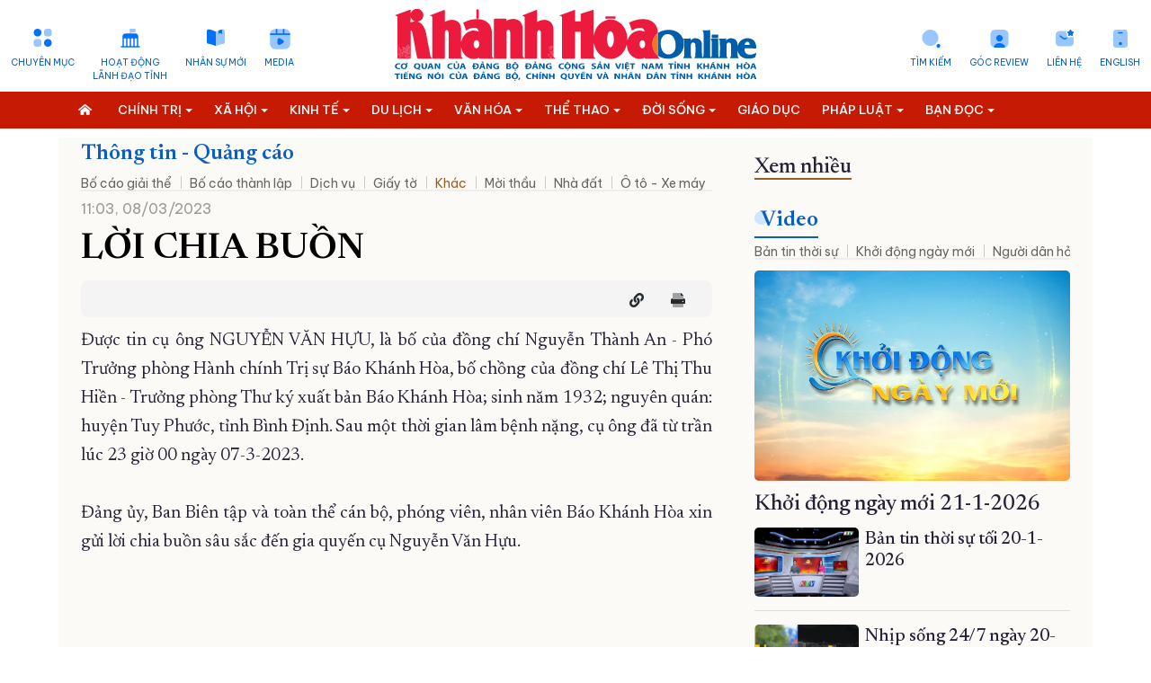

--- FILE ---
content_type: text/html; charset=UTF-8
request_url: https://baokhanhhoa.vn/raovat-tuyendung/khac/202303/loi-chia-buon-8277191/
body_size: 47801
content:

<!DOCTYPE html> 
<html lang="vi-VN"> 
 <head>   <title>LỜI CHIA BUỒN - Báo Khánh Hòa điện tử</title>
    <meta property="og:title" content="LỜI CHIA BUỒN"/>
	<meta property="og:type" content="article" />
	<meta property="og:image:width" content="600" />
	<meta property="og:image:height" content="400" />
	<meta property="fb:app_id" content="2131118177211869" /> 

	<meta property="og:url" content="/raovat-tuyendung/khac/202303/loi-chia-buon-8277191/" />
  <meta name="description" content="Được tin cụ ông NGUYỄN VĂN HỰU, là bố của đồng chí Nguyễn Thành An - Phó Trưởng phòng Hành chính Trị sự Báo Khánh Hòa, bố chồng của đồng chí Lê Thị Thu Hiền - Trưởng phòng Thư ký xuất bản Báo Khánh Hòa; đã từ trần lúc 23 giờ 00 ngày 07-3-2023.&amp;nbsp;"/>
  <meta property="og:description" content="Được tin cụ ông NGUYỄN VĂN HỰU, là bố của đồng chí Nguyễn Thành An - Phó Trưởng phòng Hành chính Trị sự Báo Khánh Hòa, bố chồng của đồng chí Lê Thị Thu Hiền - Trưởng phòng Thư ký xuất bản Báo Khánh Hòa; đã từ trần lúc 23 giờ 00 ngày 07-3-2023.&amp;nbsp;"/>
	<meta property="og:image" content="https://baokhanhhoa.vn/file/e7837c02857c8ca30185a8c39b582c03/dataimages/202209/original/images5518681_images5505478_images5479776_images5474797_images5436384_bkh.jpg?width=600&height=-&type=resize" />

		<meta name="keywords" content="Tin tức, Thế giới, Công nghệ, Kinh tế - Xã hội, Thể thao, Giải trí, Sức khỏe, Khánh Hòa, Du lịch, Nha Trang, báo điện tử, Việt Nam"/>
  <meta name="keywords" content="Tin tức, Thế giới, Công nghệ, Kinh tế - Xã hội, Thể thao, Giải trí, Sức khỏe, Khánh Hòa, Du lịch, Nha Trang, báo điện tử, Việt Nam"/>
  <meta charset="utf-8">
  <meta name="viewport" content="width=device-width, initial-scale=1" />  <link rel="preconnect" href="https://fonts.googleapis.com">
<link rel="preconnect" href="https://fonts.gstatic.com" crossorigin>
<link href='https://fonts.googleapis.com/css2?family=Be+Vietnam+Pro:ital,wght@0,400;0,500;1,400&display=swap' rel='stylesheet'>
<link href='https://fonts.googleapis.com/css2?family=Newsreader:opsz,wght@6..72,300;6..72,400;6..72,500;6..72,600&family=Oswald&display=swap' rel='stylesheet'>
<link rel="stylesheet" href="/common/bootstrap-5.1.3/css/bootstrap.min.css">
<link type="text/css" rel="stylesheet" href="/common/v1/css/main.css?v=2.39"/>
		<link type="text/css" rel="stylesheet" href="/common/v1/css/sm-clean.css"/>
		<link type="text/css" rel="stylesheet" href="/common/v1/css/jquery.scrollbar.css"/>

		<link type="text/css" rel="stylesheet" href="/common/fontawesome-pro-5.15.3-web/css/all.min.css"/>

		<link href=/common/v1/css/swiper.min.css rel=stylesheet>


<!-- Google tag (gtag.js) -->
<script async src="https://www.googletagmanager.com/gtag/js?id=G-49Y7E9C4SH"></script>
<script>
  window.dataLayer = window.dataLayer || [];
  function gtag(){dataLayer.push(arguments);}
  gtag('js', new Date());

  gtag('config', 'G-49Y7E9C4SH');
</script>
<!-- Google news (gtag.js) -->
<script async type="application/javascript" src="https://news.google.com/swg/js/v1/swg-basic.js"></script> 
<script> (self.SWG_BASIC = self.SWG_BASIC || []).push( basicSubscriptions => { basicSubscriptions.init({ type: "NewsArticle", isPartOfType: ["Product"], isPartOfProductId: "CAow19uvDA:openaccess", clientOptions: { theme: "light", lang: "vi" }, }); }); </script>
<style>
#content p {
    margin-bottom: 25px !important;
}
.podcast-detail {
    position: relative;
    padding-top: 90px;
    background: url(https://baokhanhhoa.vn/file/e7837c02857c8ca30185a8c39b582c03/042023/rectangle_1_20230422164112.png) center 0 no-repeat;
    background-size: cover;
  position: relative;
}
.nav_user {
    position: -webkit-sticky;
    position: sticky;
    top: 0px !important;
    z-index: 9;
}
/*  #main-nav, .header,  .section_nav{
       filter: grayscale(100%);   
}
*/
#main-nav, .menu_bread {
       background: #c71a04;
}
</style>
   <script
      src="https://code.jquery.com/jquery-3.6.0.min.js"
      integrity="sha256-/xUj+3OJU5yExlq6GSYGSHk7tPXikynS7ogEvDej/m4="
      crossorigin="anonymous"
    ></script>
<script src="/common/v1/js/funct.js?v=1.1"></script> 
 </head> 
 <body> <div id="page_info" style="display: none">
<div id="site_id">e7837c02857c8ca30185a8c39b582c03</div>
<div id="parent_site_id">ff8080815e5b41fb015e5b817a510004</div>
<div id="cate_id">F1CD64B9D65E2C6CE053047A900A7B06</div>
<div id="parent_id">F1CD6453600A2B0EE053047A900AD298</div>
<div id="cate_url">/rao-vat-tuyen-dung/khac/</div>
<div id="article_title">LỜI CHIA BUỒN</div>
<div id="article_id">F8A367478FF57C44E05382FC0367D62B</div>
<div id="cate_title">Khác</div>
</div>
<style>
#box0-tab{
    display: none;
}
.sm-clean > li > a {
    font-size: 13.5px !important;
}
.fas.fa-home-alt {
    background: none;
}
.multi{
color: white;
    font-weight: bold;
     font-family: 'Newsreader', serif;
text-transform: capitalize;
}
.news_new .emagazine_nav button.active {
    color: #000;
    background: url(/file/e7837c02857c8ca30185a8c39b582c03/022023/tinmoi_20230215214034.gif) no-repeat 0 5px;
    padding-left: 6px;
    background-size: 18px 18px;
}
.container{
max-width: 1320px;
}
.title4 {
    color: #262338;
    font-size: 28px;
    font-weight: 500;
line-height: 32px;
}
.des > * {
    font-size: 16px;
    color: #48545C;

}
#content .new img {
    width: 100% !important;
    margin-bottom: 0px;
}
.detail_layout .cate_title_1 .title {
      font-size: 24px;
    font-weight: 700;
}
.detail_layout .detail_layout {
    max-width: 1150px;
    padding: 0px 25px;
    background: #FCFAF6;
}
.newsfocus .ad_banner a{
    display: block;
    width: 100%;
    position: relative;
    height: 0;
    padding: 135.67% 0 0 0;
    overflow: hidden;
    border-radius: 5px;
}
.newsfocus .ad_banner a img{
    position: absolute;
    display: block;
    width: 100%;
    min-height: 100%;
    left: 0;
    right: 0;
    top: 0;
    bottom: 0;
    margin: auto;
}
.detail_layout table.image {
    margin-bottom: 10px;
    width: 100% !important;
}
.detail_layout table .image_desc{
  font: 400 16px arial !important;
    line-height: 160% !important;
    color: #222;
    padding: 10px 0 0 0;
    margin: 0;
    text-align: left;

}
.gocanh .content-detail, .gocanh .head_title, .gocanh .box_support{
max-width: 860px;
    margin: 0px auto;
}
.gocanh #content p {
    color: #000000 !important;
    max-width: 650px;
    margin: 0px auto;
}
.gocanh .detail_layout table.image {
    
    width: 860px !important;
    margin: 0px auto;
}
.detail_layout .col-8{
padding-right: 35px;
}
.image_related_2 a {
    display: block;
    background: url(https://baokhanhhoa.vn/common/v1/images/circle1.gif) no-repeat left 10px;
    padding-left: 15px;
    color: #0a81d9;
    font-size: 18px;
}

.podcast-thumb img {
    width: 100%;
    height: 100%;
}
</style> 
  <!--	<portlet name="v1_header_tool" /> --> <div class="container">
	<div class="row header ">
		<div class="col-md-4">
			<ul class="list_icon_1 header_left">
				<li id="more-menu-1" class="item"><a href="#" class="dropdown-toggle" data-toggle="dropdown"  data-bs-toggle="dropdown">Chuyên mục</a></li>

				<li class="item"><a href="/hoat-dong-lanh-dao-tinh/">Hoạt động <br>lãnh đạo tỉnh</a></li>
				<li class="item"><a href="/chinh-tri/nhan-su-moi/">Nhân sự mới</a></li>
				<li class="item"><a href="/video/">Media</a></li>
				
			</ul>
		</div>
		<div class="col-md-4 header_center">
			<a href="/">
			  <img class="logo_header" src="https://baokhanhhoa.vn/file/e7837c02857c8ca30185a8c39b582c03/042023/lg1_20230418173750.svg" alt="Báo Khánh Hòa điện tử" /> 
<!-- <img class="logo_header" src="https://baokhanhhoa.vn/file/e7837c02857c8ca30185a8c39b582c03/072024/khanh_hoa_20240719181709.jpg" alt="Báo Khánh Hòa điện tử" />  --> <!-- quoc tang -->
<!-- 	 <img class="logo_header" src="https://baokhanhhoa.vn/file/e7837c02857c8ca30185a8c39b582c03/012025/untitled1_20250123221638.png" alt="Báo Khánh Hòa điện tử" />    -->
			</a>
		</div>
		<div class="col-md-4">
			<ul class="list_icon_1 header_right">
				<li class="item"><a href="//news.baokhanhhoa.vn/ ">English</a></li>
				<li class="item"> <a href="//baokhanhhoa.vn/lien-he/201211/lien-he-voi-bao-khanh-hoa-2200346/">Liên hệ</a></li>
				<li class="item"><a href="https://baokhanhhoa.vn/goc-review/">Góc Review</a></li>
                
				<li class="item"><a href="/tim-kiem">Tìm kiếm</a></li>
			</ul>
		</div>
	</div>
</div>

<div class="menutop">
    <nav class="" id="main-nav">
        <nav class="navbar container">
            <input id="main-menu-state" type="checkbox" />
            <label class="main-menu-btn" for="main-menu-state"> <span class="main-menu-btn-icon"></span> Toggle main menu visibility </label>
      <a class="search_mobile" href="/tim-kiem" style="float: right; margin-right: 15px; display: none;"><i class="fas fa-2x fa-search"></i></a>
            <div class="clear"></div>
			
		<ul id="main-menu" class="sm sm-clean" data-toggle="collapse-nav" data-target="#more-menu-1">
			<li><a href="/"><i class="fas fa-home-alt"></i></a></li>
	<li class='F1CD6462D0B02B36E053047A900AE450'><a  href='/chinh-tri/'><span class='bd'>Chính trị</span></a><ul><li class='F1CD6535DB202DB0E053047A900A4D61'><a href='/chinh-tri/giai-bua-liem-vang/'><span class='bd'>Giải Búa Liềm Vàng</span></a><ul></ul></li><li class='ff80808199dca5dd0199e24ba95a52ab'><a href='/chinh-tri/quoc-hoi-hdnd/'><span class='bd'>Quốc hội - HĐND</span></a><ul></ul></li><li class='F1CD6533ABC82DAAE053047A900ABE52'><a href='/chinh-tri/bao-ve-nen-tang-tu-tuong-cua-dang/'><span class='bd'>Bảo vệ nền tảng tư tưởng của Đảng</span></a><ul></ul></li><li class='F1CD65316B9C2DA4E053047A900AA0A3'><a href='/chinh-tri/xay-dung-dang/'><span class='bd'>Xây dựng Đảng</span></a><ul></ul></li><li class='ff8080819113ed6d0191503d06ff0068'><a href='/chinh-tri/hoat-dong-lanh-dao-trung-uong/'><span class='bd'>Hoạt động lãnh đạo Trung ương</span></a><ul></ul></li><li class='F1CD6442522E2AE6E053047A900AEFC6'><a href='/chinh-tri/nhan-su-moi/'><span class='bd'>Nhân sự mới</span></a><ul></ul></li><li class='ff80808199dca5dd0199e242ae565019'><a href='/doi-song/chinh-sach-moi/'><span class='bd'>Chính sách mới</span></a><ul></ul></li><li class='F1CD650BD18A2D44E053047A900A8A01'><a href='/chinh-tri/thoi-su-suy-ngam/'><span class='bd'>Thời sự - Suy ngẫm</span></a><ul></ul></li><li class='ff80808199dca5dd0199e504df0a6e46'><a href='/chinh-tri/quoc-phong/'><span class='bd'>Quốc phòng</span></a><ul></ul></li><li class='ff80808199dca5dd019a04add4b95f55'><a href='/chinh-tri/gop-y-du-thao-cac-van-kien-trinh-dai-hoi-dai-bieu-toan-quoc-lan-thu-xiv-cua-dang'><span class='bd'>Góp ý dự thảo các văn kiện trình Đại hội đại biểu toàn quốc lần thứ XIV của Đảng</span></a><ul></ul></li></ul></li><li class='F1CD64644B182B3AE053047A900A7A47'><a  href='/xa-hoi/'><span class='bd'>Xã hội</span></a><ul><li class='F1CD650DF3152D4AE053047A900AACBF'><a href='/giao-duc/'><span class='bd'>Giáo dục</span></a><ul></ul></li><li class='ff8080819a192135019a1fa0cad2423d'><a href='/xa-hoi/lao-dong-viec-lam/'><span class='bd'>Lao động - Việc làm</span></a><ul></ul></li><li class='F1CD64E8F4F32CE3E053047A900AD338'><a href='/xa-hoi/y-te-suc-khoe/'><span class='bd'>Y tế - Sức khỏe</span></a><ul><li class='ff8080819b1329eb019bb4d47c9e6619'><a href='/xa-hoi/y-te-suc-khoe/an-toan-ve-sinh-thuc-pham'><span class='bd'>An toàn vệ sinh thực phẩm</span></a><ul></ul></li></ul></li><li class='F1CD64DB350A2CC0E053047A900A55A1'><a href='/xa-hoi/moi-truong-do-thi/'><span class='bd'>Môi trường – Đô thị</span></a><ul></ul></li></ul></li><li class='F1CD6467BE462B42E053047A900AF6AD'><a  href='/kinh-te/'><span class='bd'>Kinh tế</span></a><ul><li class='ff8080819740c1740197861e7abc12e8'><a href='/phat-trien-kinh-te-tu-nhan/'><span class='bd'>Phát triển kinh tế tư nhân</span></a><ul></ul></li><li class='ff80808199dca5dd0199e22e82c24a76'><a href='/kinh-te/cong-nghiep-nang-luong/'><span class='bd'>Công nghiệp - Năng lượng</span></a><ul></ul></li><li class='ff80808199dca5dd0199e238b2bf4d05'><a href='/kinh-te/nong-nghiep-nong-thon-moi/'><span class='bd'>Nông nghiệp - Nông thôn mới</span></a><ul></ul></li><li class='F1CD65186D452D68E053047A900A64C3'><a href='/kinh-te/thong-tin-doanh-nghiep/'><span class='bd'>Thông tin doanh nghiệp</span></a><ul></ul></li><li class='F1CD651043722D50E053047A900A1C71'><a href='/kinh-te/tai-chinh-ngan-hang/'><span class='bd'>Tài chính - Ngân hàng</span></a><ul></ul></li><li class='F1CD6538688B2DB6E053047A900AFB44'><a href='/kinh-te/vietnam-airlines/'><span class='bd'>Vietnam Airlines</span></a><ul></ul></li></ul></li><li class='F1CD6477B2312B69E053047A900A073C'><a  href='/du-lich/'><span class='bd'>Du lịch</span></a><ul><li class='F1CD64ABB5AE2C48E053047A900A1DD4'><a href='/doi-song/am-thuc/'><span class='bd'>Ẩm thực</span></a><ul></ul></li><li class='F1CD655098E42DFAE053047A900AC893'><a href='/du-lich/trai-nghiem-kham-pha/'><span class='bd'>Trải nghiệm – Khám phá</span></a><ul></ul></li><li class='ff80808199dca5dd0199e2087f2b4504'><a href='/du-lich/di-san-van-hoa/'><span class='bd'>Di sản văn hóa</span></a><ul></ul></li><li class='F1CD651220112D56E053047A900A79E9'><a href='/du-lich/danh-lam-thang-canh/'><span class='bd'>Danh lam thắng cảnh</span></a><ul></ul></li></ul></li><li class='F1CD6479622A2B6DE053047A900A54C0'><a  href='/van-hoa/'><span class='bd'>Văn hóa</span></a><ul><li class='F1CD64A9C73A2C40E053047A900A0C3A'><a href='/van-hoa/sang-tac/'><span class='bd'>Sáng tác</span></a><ul></ul></li><li class='F1CD64EB792F2CE9E053047A900A57F7'><a href='/van-hoa/chuyen-cuoi-tuan/'><span class='bd'>Chuyện cuối tuần</span></a><ul></ul></li><li class='F1CD6527BE442D8CE053047A900A136F'><a href='/van-hoa/giai-tri/'><span class='bd'>Giải trí</span></a><ul></ul></li><li class='ff8080819b1329eb019b816f5b90338c'><a href='/van-hoa/nhung-goc-pho-nhung-con-duong/'><span class='bd'>Những góc phố - những con đường</span></a><ul></ul></li></ul></li><li class='F1CD64503FDA2B06E053047A900A329A'><a  href='/the-thao/'><span class='bd'>Thể thao</span></a><ul><li class='F1CD64A7954A2C3AE053047A900A3FBA'><a href='/the-thao/the-thao-trong-nuoc/'><span class='bd'>Thể thao trong nước</span></a><ul></ul></li><li class='F1CD64CDF2C92C9CE053047A900A55CC'><a href='/the-thao/the-thao-quoc-te/'><span class='bd'>Thể thao quốc tế</span></a><ul></ul></li></ul></li><li class='F1CD648123982BA7E053047A900AD734'><a  href='/doi-song/'><span class='bd'>Đời sống</span></a><ul><li class='F1CD64F4CD442D03E053047A900A0BA3'><a href='/doi-song/thi-truong/'><span class='bd'>Thị trường</span></a><ul></ul></li></ul></li><li class='ff80808196ced87001971f6017481590'><a  href='/giao-duc/'><span class='bd'>Giáo dục</span></a><ul></ul></li><li class='F1CD645ADB782B22E053047A900AA9FD'><a  href='/phap-luat/'><span class='bd'>Pháp luật</span></a><ul><li class='ff80808199dca5dd0199e224d6e448d8'><a href='/phap-luat/an-ninh-trat-tu/'><span class='bd'>An ninh trật tự</span></a><ul></ul></li><li class='F1CD65164BE22D62E053047A900A4261'><a href='/phap-luat/giai-dap-phap-luat/'><span class='bd'>Giải đáp pháp luật</span></a><ul></ul></li><li class='ff80808199dca5dd0199e225d8044935'><a href='/phap-luat/ho-so-pha-an'><span class='bd'>Hồ sơ phá án</span></a><ul></ul></li></ul></li><li class='F1CD647CA9522B7BE053047A900A500A'><a  href='/ban-doc-viet/'><span class='bd'>Bạn đọc</span></a><ul><li class='F1CD64F292272CFDE053047A900A715E'><a href='/ban-doc-viet/hop-thu-tu-thien/'><span class='bd'>Hộp thư từ thiện</span></a><ul></ul></li><li class='F1CD652EACBB2D9EE053047A900A619D'><a href='/ban-doc-viet/van-de-ban-doc-quan-tam/'><span class='bd'>Vấn đề bạn đọc quan tâm</span></a><ul></ul></li></ul></li><li class='F1CD645E36572B2AE053047A900A4E45'><a  href='/khoa-hoc-cong-nghe/'><span class='bd'>Khoa học - Công nghệ</span></a><ul><li class='F7EE8E70873C29D6E05382FC036740BA'><a href='/chuyen-doi-so/'><span class='bd'>Chuyển đổi số</span></a><ul></ul></li><li class='ff8081818871292f018890837f0572f9'><a href='/chuyen-doi-so/thuc-hien-de-an-06/'><span class='bd'>Thực hiện Đề án 06</span></a><ul></ul></li><li class='ff80808196ced87001971158967e0608'><a href='/chuyen-doi-so/kpi-thuoc-do-hieu-qua-cong-viec/'><span class='bd'>KPI-Thước đo hiệu quả công việc</span></a><ul></ul></li></ul></li><li class='F1CD642901F32ABAE053047A900ABBD5'><a  href='/phong-su/'><span class='bd'>Phóng sự</span></a><ul></ul></li><li class='F1CD64395C0E2ADAE053047A900A538A'><a  href='/the-gioi/'><span class='bd'>Thế giới</span></a><ul><li class='F1CD653F2F492DC9E053047A900A2190'><a href='/the-gioi/cong-dong-asean/'><span class='bd'>Cộng đồng ASEAN</span></a><ul></ul></li></ul></li><li class='8a10ed228591cd1701859b1bc889451c'><a  href='/multimedia/'><span class='bd'>Multimedia</span></a><ul><li class='F1CD642B17692ABEE053047A900A55CB'><a href='/goc-anh/'><span class='bd'>Góc ảnh</span></a><ul></ul></li><li class='8a10ed228591cd1701859b1f3b8d45d5'><a href='/multimedia/infographic/'><span class='bd'>Infographic</span></a><ul></ul></li><li class='8a10ed228591cd1701859b1ea95145a5'><a href='/multimedia/emagazine/'><span class='bd'>E-magazine</span></a><ul></ul></li><li class='8a10ed228591cd1701859b3ccf7a46fb'><a href='/multimedia/review/'><span class='bd'>Review</span></a><ul></ul></li><li class='8a10ed228591cd1701859b1c9702456f'><a href='/multimedia/livestream/'><span class='bd'>Livestream</span></a><ul></ul></li></ul></li><li class='F1CD641E91702AA2E053047A900AE806'><a  href='/video/'><span class='bd'>Video</span></a><ul><li class='ff808081965b66550196998cd5da3c3b'><a href='/video/ban-tin-thoi-su/'><span class='bd'>Bản tin thời sự</span></a><ul></ul></li><li class='ff80808191876c6001919708a3801a2b'><a href='/video/chao-ngay-moi/'><span class='bd'>Khởi động ngày mới</span></a><ul></ul></li><li class='ff80808191876c600191970973271a64'><a href='/video/van-de-hom-nay'><span class='bd'>Người dân hỏi – Cơ quan nhà nước trả lời</span></a><ul></ul></li><li class='F1CD64C6BD892C8AE053047A900A4304'><a href='/video/vi-nhan-dan-phuc-vu/'><span class='bd'>Vì nhân dân phục vụ</span></a><ul></ul></li><li class='ff8080819b1329eb019b7c6999ff51f1'><a href='/video/chuyen-dong-247'><span class='bd'>Chuyển động 24/7</span></a><ul></ul></li><li class='F1CD64BC8C382C72E053047A900AB0DB'><a href='/video/chinh-tri-xa-hoi/'><span class='bd'>Chính trị - xã hội</span></a><ul></ul></li><li class='F1CD64C167552C7EE053047A900AEA60'><a href='/video/kinh-te-du-lich/'><span class='bd'>Kinh tế - Du lịch</span></a><ul></ul></li><li class='F1CD64C3ED692C84E053047A900A10EE'><a href='/video/van-hoa-the-thao/'><span class='bd'>Văn hóa - Thể thao</span></a><ul></ul></li><li class='F1CD6499EF8E2BF7E053047A900A5C8C'><a href='/video/doi-song-phap-luat/'><span class='bd'>Đời sống - Pháp luật</span></a><ul></ul></li><li class='ff8081818bfb2981018bfc7bbdac0f47'><a href='/video/pho-bien-kien-thuc/'><span class='bd'>Phổ biến kiến thức</span></a><ul></ul></li><li class='F1CD64E15AAD2CCCE053047A900A7BD7'><a href='/video/clip-ban-doc/'><span class='bd'>Bạn đọc</span></a><ul></ul></li><li class='ff8081818ca8c893018cb3608e915708'><a href='/video/top-mon-ngon/'><span class='bd'>Top món ngon</span></a><ul></ul></li></ul></li><li class='F1CD6486C36E2BB8E053047A900A76A8'><a  href='/doc-bao-online/'><span class='bd'>Đọc báo online</span></a><ul></ul></li><li class='8a10ed228591cd17018599be5be439e3'><a  href='/podcast/'><span class='bd'>Podcast</span></a><ul><li class='ff80808196ced870019717139f64466c'><a href='/podcast/ban-tin-thoi-su/'><span class='bd'>Bản tin thời sự</span></a><ul></ul></li><li class='ff8081818c1b8c9a018c33c50a991f4c'><a href='/podcast/giai-ma-nhung-vu-trong-an/'><span class='bd'>Giải mã những vụ trọng án</span></a><ul></ul></li><li class='ff8081818c1b8c9a018c33c4ae731f1a'><a href='/podcast/nhung-vung-ky-uc/'><span class='bd'>Những vùng ký ức</span></a><ul></ul></li><li class='ff80808196ced87001971eb8707d0969'><a href='/podcast/truyen-ngan-cuoi-tuan/'><span class='bd'>Truyện ngắn cuối tuần</span></a><ul></ul></li></ul></li><li class='F1CD6453600A2B0EE053047A900AD298'><a  href='/rao-vat-tuyen-dung/'><span class='bd'>Thông tin - Quảng cáo</span></a><ul><li class='F1CD6492F0012BD9E053047A900A5D1C'><a href='/rao-vat-tuyen-dung/bo-cao-thanh-lap/'><span class='bd'>Bố cáo thành lập</span></a><ul></ul></li><li class='F1CD64B4C5F82C60E053047A900A0D00'><a href='/rao-vat-tuyen-dung/tuyen-dung/'><span class='bd'>Tuyển dụng</span></a><ul></ul></li><li class='F1CD64D70B432CB4E053047A900A4C6B'><a href='/rao-vat-tuyen-dung/giay-to/'><span class='bd'>Giấy tờ</span></a><ul></ul></li><li class='F1CD64B0436F2C4FE053047A900A8B53'><a href='/rao-vat-tuyen-dung/nha-dat/'><span class='bd'>Nhà đất</span></a><ul></ul></li><li class='F1CD64D282C92CA8E053047A900AC449'><a href='/rao-vat-tuyen-dung/o-to-xe-may/'><span class='bd'>Ô tô - Xe máy</span></a><ul></ul></li><li class='F1CD64B7352A2C66E053047A900A9A0A'><a href='/rao-vat-tuyen-dung/dich-vu/'><span class='bd'>Dịch vụ</span></a><ul></ul></li><li class='F1CD649532742BE3E053047A900A1B89'><a href='/rao-vat-tuyen-dung/bo-cao-giai-the/'><span class='bd'>Bố cáo giải thể</span></a><ul></ul></li><li class='F1CD64D4C3182CAEE053047A900A8418'><a href='/rao-vat-tuyen-dung/moi-thau/'><span class='bd'>Mời thầu</span></a><ul></ul></li><li class='F1CD64D914FB2CBAE053047A900AB5C8'><a href='/rao-vat-tuyen-dung/thanh-ly/'><span class='bd'>Thanh lý</span></a><ul></ul></li><li class='F1CD64B9D65E2C6CE053047A900A7B06'><a href='/rao-vat-tuyen-dung/khac/'><span class='bd'>Khác</span></a><ul></ul></li></ul></li><li class='ff80808196ced870019724076d4547c8'><a  href='/quy-hoach-tinh-khanh-hoa/'><span class='bd'>Quy hoạch tỉnh Khánh Hòa</span></a><ul><li class='ff80808196ced87001972409eca7483d'><a href='/nha-trang/'><span class='bd'>Quy hoạch Nha Trang</span></a><ul></ul></li><li class='ff80808196ced87001972408e36e4808'><a href='/cam-lam/'><span class='bd'>Quy hoạch Cam Lâm</span></a><ul></ul></li><li class='ff80808196ced8700197240abb744874'><a href='/dien-khanh/'><span class='bd'>Quy hoạch Diên Khánh</span></a><ul></ul></li><li class='ff80808196ced8700197240b5e0548a8'><a href='/van-phong/'><span class='bd'>Quy hoạch Vân Phong</span></a><ul></ul></li></ul></li><li class='F1CD64205AE22AA6E053047A900A12EC'><a  href='/truong-sa-bien-dao-que-huong/'><span class='bd'>Trường Sa biển đảo quê hương</span></a><ul></ul></li><li class='F1CD64A315202C2EE053047A900ABC65'><a  href='/chung-tay-cai-cach-hanh-chinh/'><span class='bd'>Chung tay cải cách hành chính</span></a><ul></ul></li><li class='F1CD64A550B22C34E053047A900A7876'><a  href='/xay-dung-nong-thon-moi/'><span class='bd'>Xây dựng nông thôn mới</span></a><ul></ul></li><li class='F1CD6449A2192AF6E053047A900A5FD8'><a  href='/lich-cat-dien/'><span class='bd'>Lịch cắt điện</span></a><ul></ul></li><li class='F1CD647F791D2B8CE053047A900A8059'><a  href='/tau-xe-may-bay/'><span class='bd'>Tàu - Xe - Máy bay</span></a><ul></ul></li><li class='F7EE8E74664929DAE05382FC036768D2'><a  href='/ky-niem-370-nam-xay-dung-va-phat-trien-tinh-khanh-hoa/'><span class='bd'>Kỷ niệm 370 năm xây dựng và phát triển tỉnh Khánh Hòa</span></a><ul></ul></li><li class='ff808181891a8f0e0189762421f63b00'><a  href='/khoanh-khac-dep-xu-tram/'><span class='bd'>Khoảnh khắc đẹp xứ Trầm</span></a><ul></ul></li><li class='ff808081984c818601985b9f5a83299a'><a  href='/dong-chi-nghiem-xuan-thanh/'><span class='bd'>Đồng chí Nghiêm Xuân Thành</span></a><ul></ul></li><li class='ff808081984c818601985be6f25b2f33'><a  href='/dong-chi-ho-xuan-truong/'><span class='bd'>Đồng chí Hồ Xuân Trường</span></a><ul></ul></li><li class='ff8080819a482ce0019a94bf4db441e8'><a  href='dong-chi-tran-phong'><span class='bd'>Đồng chí Trần Phong</span></a><ul></ul></li><li class='ff80808197d927ac0198455bdaa478ba'><a  href='/dai-hoi-dang-cac-cap/'><span class='bd'>Đại hội đảng các cấp</span></a><ul><li class='ff80808197d927ac0198455cab80790a'><a href='/tin-tuc-su-kien/'><span class='bd'>Tin tức sự kiện</span></a><ul></ul></li><li class='ff80808197d927ac0198455d1d17794d'><a href='/cac-ky-dai-hoi-dang/'><span class='bd'>Các kỳ đại hội đảng</span></a><ul><li class='ff80808197d927ac0198455dc5b77982'><a href='/dai-hoi-dang-toan-quoc/'><span class='bd'>Đại hội đảng toàn quốc</span></a><ul></ul></li><li class='ff80808197d927ac0198455e310779c3'><a href='/danh-sach-tong-bi-thu/'><span class='bd'>Danh sách tổng bí thư</span></a><ul></ul></li></ul></li><li class='ff808081984c8186019896c7837f60dd'><a href='/ban-chap-hanh-dang-bo-tinh/'><span class='bd'>Ban chấp hành đảng bộ tỉnh</span></a><ul></ul></li><li class='ff808081984c818601988055315449aa'><a href='/dai-hoi/multimedia'><span class='bd'>Multimedia</span></a><ul><li class='ff808081984c81860198875248dd1496'><a href='/dai-hoi/video'><span class='bd'>Video</span></a><ul></ul></li><li class='ff808081984c818601988752e14214dd'><a href='/dai-hoi/anh/'><span class='bd'>Ảnh</span></a><ul></ul></li><li class='ff808081984c81860198875367161528'><a href='/dai-hoi/e-magazine/'><span class='bd'>E-magazine</span></a><ul></ul></li><li class='ff808081984c8186019887545021156c'><a href='/dai-hoi/Infographic/'><span class='bd'>Infographic</span></a><ul></ul></li><li class='ff808081984c818601988754d2c815aa'><a href='/dai-hoi/podcast'><span class='bd'>Podcast</span></a><ul></ul></li></ul></li><li class='ff808081984c81860198875a4ee31689'><a href='/van-kien-van-ban/'><span class='bd'>Văn kiện - văn bản</span></a><ul></ul></li></ul></li><li class='8a10ed228591cd1701859551cd681859'><a  href='/'><span class='bd'>Trang chủ</span></a><ul></ul></li><li class='F1CD6451D9CB2B0AE053047A900AA82B'><a  href='/ve-bao-khanh-hoa/'><span class='bd'>Về báo Khánh Hòa</span></a><ul></ul></li></ul></nav>
        </nav>
    </nav>
</div>
<style>
#main-nav {

}
</style> 
  <div class="container detail_layout"> 
   <div class="row"> 
    <div class="col-8"> 
<div class="cate_title_1 ">
	<div class='nav_F1CD6453600A2B0EE053047A900AD298'><a href='/rao-vat-tuyen-dung/' class='title color1'>Thông tin - Quảng cáo</a><div class='cate_nav'><ul class='submenu'><li class='F1CD649532742BE3E053047A900A1B89'><a href='/rao-vat-tuyen-dung/bo-cao-giai-the/'>Bố cáo giải thể</a></li><li class='F1CD6492F0012BD9E053047A900A5D1C'><a href='/rao-vat-tuyen-dung/bo-cao-thanh-lap/'>Bố cáo thành lập</a></li><li class='F1CD64B7352A2C66E053047A900A9A0A'><a href='/rao-vat-tuyen-dung/dich-vu/'>Dịch vụ</a></li><li class='F1CD64D70B432CB4E053047A900A4C6B'><a href='/rao-vat-tuyen-dung/giay-to/'>Giấy tờ</a></li><li class='F1CD64B9D65E2C6CE053047A900A7B06'><a href='/rao-vat-tuyen-dung/khac/'>Khác</a></li><li class='F1CD64D4C3182CAEE053047A900A8418'><a href='/rao-vat-tuyen-dung/moi-thau/'>Mời thầu</a></li><li class='F1CD64B0436F2C4FE053047A900A8B53'><a href='/rao-vat-tuyen-dung/nha-dat/'>Nhà đất</a></li><li class='F1CD64D282C92CA8E053047A900AC449'><a href='/rao-vat-tuyen-dung/o-to-xe-may/'>Ô tô - Xe máy</a></li><li class='F1CD64D914FB2CBAE053047A900AB5C8'><a href='/rao-vat-tuyen-dung/thanh-ly/'>Thanh lý</a></li><li class='F1CD64B4C5F82C60E053047A900A0D00'><a href='/rao-vat-tuyen-dung/tuyen-dung/'>Tuyển dụng</a></li></ul></div><div class="clear"></div></div>
	<div class="clear"></div>
</div> 	<div class="date row10">11:03, 08/03/2023</div>
	<h1 class="head_title">LỜI CHIA BUỒN</h1>

	<div class="box_support clearfix">
		<div class="date_time">
			<ul class="social fright">
				<li>
					<div class="fb-like" data-href="https://baokhanhhoa.vn/raovat-tuyendung/khac/202303/loi-chia-buon-8277191/" data-layout="button_count" data-action="like" data-size="small" data-show-faces="false" data-share="true"></div>
				</li>
				<li>
					<div class="zalo-share-button" data-href="" data-oaid="579745863508352884" data-layout="2" data-color="blue" data-customize=false></div>
				</li>
				<li><a href="#" onclick="myFunction('/raovat-tuyendung/khac/202303/loi-chia-buon-8277191/')"><i class="fas fa-link"></i></a>
				</li>
			</ul>
			<div class="clear"></div>
		</div>

	</div>

	<div id="content" class="content-detail cate_F1CD64B9D65E2C6CE053047A900A7B06">
		<div class="td-post-content tagdiv-type">
						<div class="sub_first_content"><img alt="" src="/file//e7837c02857c8ca30185a8c39b582c03/dataimages/202209/original/images5518681_images5505478_images5479776_images5474797_images5436384_bkh.jpg"><p><p><span style="text-align: justify;">Được tin cụ ông NGUYỄN VĂN HỰU, là bố của đồng chí Nguyễn Thành An - Phó Trưởng phòng Hành chính Trị sự Báo Khánh Hòa, bố chồng của đồng chí Lê Thị Thu Hiền - Trưởng phòng Thư ký xuất bản Báo Khánh Hòa; đã từ trần lúc 23 giờ 00 ngày 07-3-2023.&nbsp;</span></p></p></div><div style="text-align: justify;">
 Được tin cụ ông NGUYỄN VĂN HỰU, là bố của đồng chí Nguyễn Thành An - Phó Trưởng phòng Hành chính Trị sự Báo Khánh Hòa, bố chồng của đồng chí Lê Thị Thu Hiền - Trưởng phòng Thư ký xuất bản Báo Khánh Hòa; sinh năm 1932; nguyên quán: huyện Tuy Phước, tỉnh Bình Định. Sau một thời gian lâm bệnh nặng, cụ ông đã từ trần lúc 23 giờ 00 ngày 07-3-2023.&nbsp;
</div> 
<div style="text-align: justify;">
 &nbsp;
</div> 
<div style="text-align: justify;">
 Đảng ủy, Ban Biên tập và toàn thể cán bộ, phóng viên, nhân viên Báo Khánh Hòa xin gửi lời chia buồn sâu sắc đến gia quyến cụ Nguyễn Văn Hựu.
</div> 
<div>
 &nbsp;
</div>
		</div>

	</div>


<div id="fb-root"></div>

<script src="https://apis.google.com/js/platform.js" async defer></script>
<script src="https://sp.zalo.me/plugins/sdk.js"></script>    
     <div class="main-content-end-padding"></div> 
    </div> 
    <div class="col-4"> 
     <div class="sticky-content"> 
		<div class="pad20 wrap_scroll">
			<div class="mostread_box">
				<div class="cate_title_3"><a class="title" style="font-size: 24px;">Xem nhiều</a></div>
				<div class="list-bd" id="mostread">

				</div>
			</div>
		</div>
  

			<div id="video-box" class="thoisu row30">
				<div class="cate_title_1 row10">
					<a class="title fleft" href="/video/">Video</a>
					<div class="clear"></div>
                    <ul class="submenu"><li><a href="/video/ban-tin-thoi-su/">Bản tin thời sự</a></li> <li><a href="/video/chao-ngay-moi/">Khởi động ngày mới</a></li> <li><a href="/video/van-de-hom-nay">Người dân hỏi – Cơ quan nhà nước trả lời</a></li> <li><a href="/video/vi-nhan-dan-phuc-vu/">Vì nhân dân phục vụ</a></li> <li><a href="/video/chuyen-dong-247">Chuyển động 24/7</a></li> <li><a href="/video/chinh-tri-xa-hoi/">Chính trị - xã hội</a></li> <li><a href="/video/kinh-te-du-lich/">Kinh tế - Du lịch</a></li> <li><a href="/video/van-hoa-the-thao/">Văn hóa - Thể thao</a></li> <li><a href="/video/doi-song-phap-luat/">Đời sống - Pháp luật</a></li> <li><a href="/video/pho-bien-kien-thuc/">Phổ biến kiến thức</a></li> <li><a href="/video/clip-ban-doc/">Bạn đọc</a></li> <li><a href="/video/top-mon-ngon/">Top món ngon</a></li></ul>
				</div>
				
					<div class="first row10">
						<a href="/video/chao-ngay-moi/202601/khoi-dong-ngay-moi-21-1-2026-1c91f7a/" class="avatar  row5"><img class="lazy" src="[data-uri]" data-src="/file/e7837c02857c8ca30185a8c39b582c03/012026/youtube.00_00_23_10.still004_20260110192748.jpg?width=500&height=-&type=resize" alt="Khởi động ngày mới 21-1-2026"></a>
						<a href="/video/chao-ngay-moi/202601/khoi-dong-ngay-moi-21-1-2026-1c91f7a/" class="title3 row5">Khởi động ngày mới 21-1-2026</a>
					</div>
				

				<div class="list-bd">
						
					<div class="item">
						<div class="fleft40">
							 <a class="avatar " href="/video/ban-tin-thoi-su/202601/ban-tin-thoi-su-toi-20-1-2026-ad25a08/">
								<img  class="lazy" src="[data-uri]" data-src="/file/e7837c02857c8ca30185a8c39b582c03/012026/youtube.00_18_04_13.still017_20260120204239.jpg?width=500&height=-&type=resize"   alt="Bản tin thời sự tối 20-1-2026"/>
							 </a>
						</div>
						<div class="fright60">
							<a href="/video/ban-tin-thoi-su/202601/ban-tin-thoi-su-toi-20-1-2026-ad25a08/" class="title1">Bản tin thời sự tối 20-1-2026</a>
							<div class="date color2"> 20:51, 20/01/2026</div>
						</div>
						<div class="clear"></div>
					</div>
				
					<div class="item">
						<div class="fleft40">
							 <a class="avatar " href="/video/chuyen-dong-247202601/nhip-song-247-ngay-20-1-2026-12b2af6/">
								<img  class="lazy" src="[data-uri]" data-src="/file/e7837c02857c8ca30185a8c39b582c03/012026/youtube.00_01_08_12.still002_20260110174910.jpg?width=500&height=-&type=resize"   alt="Nhịp sống 24/7 ngày 20-1-2026"/>
							 </a>
						</div>
						<div class="fright60">
							<a href="/video/chuyen-dong-247202601/nhip-song-247-ngay-20-1-2026-12b2af6/" class="title1">Nhịp sống 24/7 ngày 20-1-2026</a>
							<div class="date color2"> 19:30, 20/01/2026</div>
						</div>
						<div class="clear"></div>
					</div>
				
					<div class="item">
						<div class="fleft40">
							 <a class="avatar " href="/video/vi-nhan-dan-phuc-vu/202601/video-cong-an-khanh-hoa-lam-viec-voi-doi-tuong-dang-tai-thong-tin-sai-su-that-xuyen-tac-lich-su-9941194/">
								<img  class="lazy" src="[data-uri]" data-src="/file/e7837c02857c8ca30185a8c39b582c03/012026/ca_20260120175033.jpg?width=500&height=-&type=resize"   alt="[Video] Công an Khánh Hòa làm việc với đối tượng đăng tải thông tin sai sự thật, xuyên tạc lịch sử"/>
							 </a>
						</div>
						<div class="fright60">
							<a href="/video/vi-nhan-dan-phuc-vu/202601/video-cong-an-khanh-hoa-lam-viec-voi-doi-tuong-dang-tai-thong-tin-sai-su-that-xuyen-tac-lich-su-9941194/" class="title1">[Video] Công an Khánh Hòa làm việc với đối tượng đăng tải thông tin sai sự thật, xuyên tạc lịch sử</a>
							<div class="date color2"> 18:26, 20/01/2026</div>
						</div>
						<div class="clear"></div>
					</div>
				

				</div>
			</div>
	<!-- cache 3 -->

<style>
.textlink_embed{
display: none;
}
</style> 
     </div> 
    </div> 








	<div class="bg_grey2">
		<div class="container">
			<div class="block_new_related thoisu row30">
				<div class="cate_title_1 row20">
					<a class="title fleft" href="#">Cùng chuyên mục</a>
					<div class="clear"></div>
				</div>
				<div class="row">
					<div class="col-3">
					   <a href="/raovat-tuyendung/khac/202303/tin-buon-cua-gia-dinh-ong-nguyen-van-huu-8277231/" class="avatar row5"><img src="/common/v1/images/logo_share.png?width=300&height=-&type=resize" alt="Tin buồn của gia đình ông NGUYỄN VĂN HỰU"></a>
						<a href="/raovat-tuyendung/khac/202303/tin-buon-cua-gia-dinh-ong-nguyen-van-huu-8277231/" class="title">Tin buồn của gia đình ông NGUYỄN VĂN HỰU</a>
					</div><div class="col-3">
					   <a href="/raovat-tuyendung/khac/202302/tin-buon-cua-gia-dinh-dong-chi-nguyen-tan-duc-hung-lam-8276853/" class="avatar row5"><img src="/common/v1/images/logo_share.png?width=300&height=-&type=resize" alt="Tin buồn của gia đình đồng chí Nguyễn Tấn (Đức Hùng Lâm)"></a>
						<a href="/raovat-tuyendung/khac/202302/tin-buon-cua-gia-dinh-dong-chi-nguyen-tan-duc-hung-lam-8276853/" class="title">Tin buồn của gia đình đồng chí Nguyễn Tấn (Đức Hùng Lâm)</a>
					</div><div class="col-3">
					   <a href="/raovat-tuyendung/khac/202302/tin-buon-cua-gia-dinh-dong-chi-mai-xuan-ban-8276635/" class="avatar row5"><img src="/common/v1/images/logo_share.png?width=300&height=-&type=resize" alt="Tin buồn của gia đình đồng chí Mai Xuân Bản"></a>
						<a href="/raovat-tuyendung/khac/202302/tin-buon-cua-gia-dinh-dong-chi-mai-xuan-ban-8276635/" class="title">Tin buồn của gia đình đồng chí Mai Xuân Bản</a>
					</div><div class="col-3">
					   <a href="/raovat-tuyendung/khac/202302/loi-cam-ta-cua-gia-dinh-ong-nguyen-thanh-hieu-8276687/" class="avatar row5"><img src="/common/v1/images/logo_share.png?width=300&height=-&type=resize" alt="Lời cảm tạ của gia đình ông Nguyễn Thanh Hiếu"></a>
						<a href="/raovat-tuyendung/khac/202302/loi-cam-ta-cua-gia-dinh-ong-nguyen-thanh-hieu-8276687/" class="title">Lời cảm tạ của gia đình ông Nguyễn Thanh Hiếu</a>
					</div>
				</div>
			</div>
		</div>
	</div>



 
    <div class="row"><div class="row box_detail_child">
</div>    </div> 
   </div> 
  </div> <style type="text/css">

	.footer-menu .dl {
    width: 20%;
    min-height: 190px;
    float: left;
}
.cate_title_1 .nav_F1CD641E91702AA2E053047A900AE806 .submenu li.active a {
    color: #0A5EC1;
    font-weight: 600;
    font-size: 17px;
    margin-top: 4px;
}
@media screen and (min-width: 680px) {
.info_new .head_title, .info_new .box_support {
     max-width: 780px;
    margin: 0px auto;
}
.info_new .content-detail p{
  max-width: 780px;
    margin: 0px auto;
}
.info_new .content-detail img, .info_new  table.image {
    margin: 0px auto;
    max-width: 1000px !important;
}
}


</style>
<div class="footer">
	
		
		<div class="footer-info">
			<div class="container">
				<div class="item">
					<p class="first">Báo và Phát thanh, Truyền hình Khánh Hòa - Website: http://www.baokhanhhoa.vn</p>
					<p>Cơ quan chủ quản: Tỉnh ủy Khánh Hòa | Giấy phép hoạt động báo chí điện tử số: 06/GP-BTTTT ngày 06 tháng 01 năm 2023</p>
					<p>Giám đốc: Thái Thị Lệ Hằng </p>

<p> Phó Giám đốc: Lê Hoàng Triều - Trần Văn Thanh - Nguyễn Xuân Duy - Cung Phú Quốc - Võ Thanh Lâm</p>
<p>Cơ sở 1: Đường A1, Khu đô thị An Bình Tân, phường Nam Nha Trang, Khánh Hòa
</p>
<p>Cơ sở 2: 285A đường 21 tháng 8, phường Bảo An, Khánh Hòa</p>
<p>Cơ sở 3: 77 Yersin, phường Tây Nha Trang, Khánh Hòa</p>
<p>Điện thoại: 0258.3523158 - Fax: 0258.3523158</p>
</p>Email: baokhanhhoadientu@gmail.com; quangcaobkh@gmail.com; toasoan.bkh@gmail.com; dichvuquangcaoktv@gmail.com;  ktv.org.vn@gmail.com </p>
					<p class="toggle_textlink">Ghi rõ nguồn "Báo Khánh Hòa điện tử" khi sử dụng thông tin từ website này </p>

				</div>
			</div>

		</div>

</div>
		<div class="scrolltop-button"><i class="fa fa-2x fa-angle-double-up"></i></div>

<script src="/common/v1/js/head.min.js"></script>
<script src="https://cdn.jsdelivr.net/npm/@popperjs/core@2.10.2/dist/umd/popper.min.js" integrity="sha384-7+zCNj/IqJ95wo16oMtfsKbZ9ccEh31eOz1HGyDuCQ6wgnyJNSYdrPa03rtR1zdB" crossorigin="anonymous"></script>

<script src="/common/bootstrap-5.1.3/js/bootstrap.min.js"></script>

		<script src="/common/v1/js/jquery.smartmenus.js"></script>
		<script src="/common/v1/js/jquery.scrollbar.min.js"></script>   
		<script src="/common/v1/js/sticky.jquery.js?v=1.1"></script>   


<script src="/common/v1/js/jquery.lazy.min.js?v=1.1"></script>

		<script src="/common/v1/js/swiper.js"></script>

		<script src="/common/v1/js/main.js?v=1.53"></script>
		<script src="/common/v1/js/menu-resize.js">
			.
		</script>
		<script src="/common/v1/js/ads.js?v=1.3"></script>
<script language="javascript">
 
		</script>
<script>
var urlPrint = '/in/';
$( '<a title="In bài này" href="javascript: void(0);" onclick="window.open(urlPrint);" class="print"><i class="fa fa-print" aria-hidden="true"></i></a>' ).insertAfter( ".share_email_article" );

//thong ke

var article_title = encodeURI($("#article_title").html());
if(article_title == "") article_title  = $("#cate_title").html();
var stat_img_src = "/service/api/statistic/statcollector?" +
  "scUnitMapId=" + encodeURIComponent($("#site_id").text()) +
  "&cateId=" + encodeURIComponent($("#cate_id").text()) +
  "&objectId=" + encodeURIComponent($("#article_id").text()) +
  "&type=1" +
  "&pageTitle=" + encodeURIComponent(article_title) +
  "&referer=" + encodeURIComponent(window.location.href);
var $img = $("<img>", {
    src: stat_img_src,
    width: 0,
    height: 0,
    css: {
        height: 0,
        display: "none"
    }
});

// Append vào body
$("body").append($img);

</script>
	<script>(function(d, s, id) {
	  var js, fjs = d.getElementsByTagName(s)[0];
	  if (d.getElementById(id)) return;
	  js = d.createElement(s); js.id = id;
	  js.src = 'https://connect.facebook.net/vi_VN/sdk.js#xfbml=1&version=v3.2&appId=2131118177211869&autoLogAppEvents=1';
	  fjs.parentNode.insertBefore(js, fjs);
	}(document, 'script', 'facebook-jssdk'));</script>
<script language="javascript">
$(".toggle_textlink").click(function(){
    $(".textlink_embed").toggle();
  });
		</script>
<style>
.toggle_textlink a:hover {
    text-decoration: none;
    color: #0C3F7A !IMPORTANT;
}
#video-box .submenu {
    display: flex !important;
}
.footer-info {
    color: #0C3F7A;
    font-size: 14px;
}
</style>

<script>
  const modal = document.getElementById("customModal");
  const modalBody = document.getElementById("customModalBody");
  const closeBtn = document.querySelector(".custom-modal-close");

  document.querySelectorAll(".leader_grid .col").forEach((item) => {
    item.addEventListener("click", () => {
      const link = item.querySelector(".b-grid__link");
      const src = link?.getAttribute("data-src");

      if (src) {
          window.open(src, '_blank');
      }
    });
  });

  closeBtn.onclick = () => {
    modal.style.display = "none";
  };

  window.onclick = (event) => {
    if (event.target === modal) {
      modal.style.display = "none";
    }
  };
</script>

<script>

var newWardList = [ { id: "nha-trang", name: "Phường Nha Trang", stt: 1 }, { id: "bac-nha-trang", name: "Phường Bắc Nha Trang", stt: 2 }, { id: "tay-nha-trang", name: "Phường Tây Nha Trang", stt: 3 }, { id: "nam-nha-trang", name: "Phường Nam Nha Trang", stt: 4 }, { id: "bac-cam-ranh", name: "Phường Bắc Cam Ranh", stt: 5 }, { id: "cam-ranh", name: "Phường Cam Ranh", stt: 6 }, { id: "cam-linh", name: "Phường Cam Linh", stt: 7 }, { id: "ba-ngoi", name: "Phường Ba Ngòi", stt: 8 }, { id: "nam-cam-ranh", name: "Xã Nam Cam Ranh", stt: 9 }, { id: "bac-ninh-hoa", name: "Xã Bắc Ninh Hòa", stt: 10 }, { id: "ninh-hoa", name: "Phường Ninh Hòa", stt: 11 }, { id: "tan-dinh", name: "Xã Tân Định", stt: 12 }, { id: "dong-ninh-hoa", name: "Phường Đông Ninh Hòa", stt: 13 }, { id: "hoa-thang", name: "Phường Hòa Thắng", stt: 14 }, { id: "nam-ninh-hoa", name: "Xã Nam Ninh Hòa", stt: 15 }, { id: "tay-ninh-hoa", name: "Xã Tây Ninh Hòa", stt: 16 }, { id: "hoa-tri", name: "Xã Hòa Trí", stt: 17 }, { id: "dai-lanh", name: "Xã Đại Lãnh", stt: 18 }, { id: "tu-bong", name: "Xã Tu Bông", stt: 19 }, { id: "van-thang", name: "Xã Vạn Thắng", stt: 20 }, { id: "van-ninh", name: "Xã Vạn Ninh", stt: 21 }, { id: "van-hung", name: "Xã Vạn Hưng", stt: 22 }, { id: "dien-khanh", name: "Xã Diên Khánh", stt: 23 }, { id: "dien-lac", name: "Xã Diên Lạc", stt: 24 }, { id: "dien-dien", name: "Xã Diên Điền", stt: 25 }, { id: "dien-lam", name: "Xã Diên Lâm", stt: 26 }, { id: "dien-tho", name: "Xã Diên Thọ", stt: 27 }, { id: "suoi-hiep", name: "Xã Suối Hiệp", stt: 28 }, { id: "cam-lam", name: "Xã Cam Lâm", stt: 29 }, { id: "suoi-dau", name: "Xã Suối Dầu", stt: 30 }, { id: "cam-hiep", name: "Xã Cam Hiệp", stt: 31 }, { id: "cam-an", name: "Xã Cam An", stt: 32 }, { id: "bac-khanh-vinh", name: "Xã Bắc Khánh Vĩnh", stt: 33 }, { id: "trung-khanh-vinh", name: "Xã Trung Khánh Vĩnh", stt: 34 }, { id: "tay-khanh-vinh", name: "Xã Tây Khánh Vĩnh", stt: 35 }, { id: "nam-khanh-vinh", name: "Xã Nam Khánh Vĩnh", stt: 36 }, { id: "khanh-vinh", name: "Xã Khánh Vĩnh", stt: 37 }, { id: "khanh-son", name: "Xã Khánh Sơn", stt: 38 }, { id: "tay-khanh-son", name: "Xã Tây Khánh Sơn", stt: 39 }, { id: "dong-khanh-son", name: "Xã Đông Khánh Sơn", stt: 40 }, { id: "truong-sa", name: "Đặc khu Trường Sa", stt: 41 }, { id: "phan-rang", name: "Phường Phan Rang", stt: 42 }, { id: "dong-hai", name: "Phường Đông Hải", stt: 43 }, { id: "ninh-chu", name: "Phường Ninh Chử", stt: 44 }, { id: "bao-an", name: "Phường Bảo An", stt: 45 }, { id: "do-vinh", name: "Phường Đô Vinh", stt: 46 }, { id: "ninh-phuoc", name: "Xã Ninh Phước", stt: 47 }, { id: "phuoc-huu", name: "Xã Phước Hữu", stt: 48 }, { id: "phuoc-hau", name: "Xã Phước Hậu", stt: 49 }, { id: "thuan-nam", name: "Xã Thuận Nam", stt: 50 }, { id: "ca-na", name: "Xã Cà Ná", stt: 51 }, { id: "phuoc-ha", name: "Xã Phước Hà", stt: 52 }, { id: "phuoc-dinh", name: "Xã Phước Dinh", stt: 53 }, { id: "ninh-hai", name: "Xã Ninh Hải", stt: 54 }, { id: "xuan-hai", name: "Xã Xuân Hải", stt: 55 }, { id: "vinh-hai", name: "Xã Vĩnh Hải", stt: 56 }, { id: "thuan-bac", name: "Xã Thuận Bắc", stt: 57 }, { id: "cong-hai", name: "Xã Công Hải", stt: 58 }, { id: "ninh-son", name: "Xã Ninh Sơn", stt: 59 }, { id: "lam-son", name: "Xã Lâm Sơn", stt: 60 }, { id: "anh-dung", name: "Xã Anh Dũng", stt: 61 }, { id: "my-son", name: "Xã Mỹ Sơn", stt: 62 }, { id: "bac-ai-dong", name: "Xã Bác Ái Đông", stt: 63 }, { id: "bac-ai", name: "Xã Bác Ái", stt: 64 }, { id: "bac-ai-tay", name: "Xã Bác Ái Tây", stt: 65 }, ];

var wardIds = [];
for (var i = 0; i < newWardList .length; i++) {
    wardIds.push(newWardList[i].id);
}

// Select all .subtitle inside .detail_layout
var detailLayouts = document.getElementsByClassName('detail_layout');

for (var i = 0; i < detailLayouts.length; i++) {
    var subtitles = detailLayouts[i].getElementsByClassName('subtitle');

    for (var j = 0; j < subtitles.length; j++) {
        var text = subtitles[j].textContent || subtitles[j].innerText;
        text = text.trim().toLowerCase();

        for (var k = 0; k < wardIds.length; k++) {
            if (text.indexOf(wardIds[k]+':') !== -1) {
                subtitles[j].style.display = 'none';
                break; // stop checking once a match is found
            }
        }
    }
}



</script> 
 </body> 
</html>

--- FILE ---
content_type: image/svg+xml
request_url: https://baokhanhhoa.vn/file/e7837c02857c8ca30185a8c39b582c03/042023/lg1_20230418173750.svg
body_size: 89501
content:
<?xml version="1.0" encoding="UTF-8"?>
<svg id="Layer_2" data-name="Layer 2" xmlns="http://www.w3.org/2000/svg" viewBox="0 0 862.12 171.38">
  <defs>
    <style>
      .cls-1 {
        fill: #0a65b0;
      }

      .cls-2 {
        fill: #ec1a3d;
      }

      .cls-3 {
        fill: #ec1a3c;
      }

      .cls-4 {
        fill: #0461af;
      }

      .cls-5 {
        fill: #0260ae;
      }

      .cls-6 {
        fill: #005fad;
      }

      .cls-7 {
        fill: #0360ae;
      }

      .cls-8 {
        fill: #f37721;
      }

      .cls-9 {
        fill: #015fae;
      }

      .cls-10 {
        fill: #0160ae;
      }
    </style>
  </defs>
  <g id="Layer_1-2" data-name="Layer 1">
    <g>
      <path class="cls-6" d="M791.92,117.19c.37,0,.87,.23,1.09-.2,.18-.36-.23-.65-.44-.92-1.5-1.92-1.97-4.14-1.98-6.51-.02-7.19-.08-14.38-.09-21.57,0-1.35,.02-2.71,.41-4.03,.65-2.18,1.94-3.68,4.3-3.94,1.94-.21,3.65,.33,4.84,1.99,.9,1.27,1.32,2.72,1.32,4.27,.01,7.71,0,15.42,0,23.13,0,2.55-.52,4.91-2.24,6.9-.18,.2-.45,.42-.28,.72,.16,.3,.5,.17,.76,.17,6.48,0,12.96,0,19.43,0,.25,0,.61,.14,.72-.22,.08-.25-.17-.42-.32-.6-1-1.22-1.89-2.52-2.05-4.13-.4-4.01-.52-8.04-.28-12.07,0-.03,.13-.05,.24-.09,.05,.15,.1,.3,.13,.45,1.39,6.12,4.53,11.02,10.01,14.27,3.6,2.14,7.54,3.13,11.68,3.54,6.38,.62,12.56-.11,18.55-2.43,.95-.37,1.34-.96,1.6-1.85,.79-2.75,1.63-5.49,2.45-8.23,.12-.41,.54-.9,.19-1.21-.42-.37-.86,.17-1.26,.36-4.09,1.94-8.25,3.67-12.84,3.95-3.43,.21-6.72-.27-9.54-2.41-3.68-2.79-4.87-6.73-5.01-11.15-.04-1.13,.31-1.39,1.4-1.38,8.6,.04,17.19,0,25.79,.05,1.09,0,1.32-.27,1.25-1.36-.18-2.55-.53-5.07-1.09-7.56-1.28-5.65-4.01-10.3-9.32-13.08-5.35-2.8-11.01-2.9-16.75-1.62-7.21,1.61-12.33,5.86-15.48,12.53-.79,1.67-1.21,3.47-1.93,5.2-.16-.54-.21-1.07-.22-1.61-.05-2.44-.16-4.88-.93-7.21-2.73-8.2-11.44-11.03-18.97-9.06-2.44,.64-4.5,2.02-6.36,3.69-.24,.22-.45,.7-.86,.49-.37-.19-.17-.65-.18-.99-.02-.92-.04-1.84,0-2.76,.04-.86-.18-1.21-1.09-.79-1.81,.85-3.75,1.04-5.72,1.04-3.12,0-6.24,0-9.36,0-.37,0-.88-.21-1.09,.23-.17,.37,.25,.63,.46,.9,1.22,1.62,1.78,3.4,1.87,5.45,.32,7.79,.22,15.58,.2,23.36,0,3.51-.19,7.03-.29,10.54-.03,1.28-.45,2.42-1.12,3.49-.37,.59-.71,.73-1.12,.03-.44-.76-.83-1.54-1-2.42-.48-2.65-.39-5.33-.39-8-.04-11.26-.03-22.53,0-33.8,0-1.05-.24-1.26-1.21-.81-1.73,.81-3.59,1.01-5.49,1.01-3.48,0-6.96,0-10.44,.01-.37,0-.88-.22-1.08,.23-.16,.36,.27,.62,.47,.9,1,1.38,1.82,2.85,1.88,4.58,.4,11.54,.41,23.08,0,34.62-.05,1.3-.49,2.5-1.19,3.6-.36,.56-.72,.59-1.07,0-.52-.86-.93-1.76-1.06-2.78-.24-1.87-.32-3.74-.32-5.62,0-18.26,0-36.51,0-54.77,0-.36-.02-.72,0-1.08,.04-.75-.24-.91-.93-.6-2.05,.9-4.21,1.13-6.43,1.1-3.16-.04-6.32-.01-9.48,0-.43,0-1-.2-1.24,.19-.27,.44,.3,.74,.51,1.09,.73,1.19,1.55,2.37,1.68,3.8,.17,1.91,.32,3.82,.32,5.74-.01,14.18,0,28.36,0,42.54,0,2.44-.09,4.87-.32,7.3-.11,1.13-.56,2.15-1.15,3.12-.36,.58-.68,.6-1.03-.02-.35-.63-.71-1.25-.85-1.97-.5-2.52-.5-5.08-.52-7.63-.05-6.43-.04-12.86-.07-19.29-.01-2.28-.2-4.56-.93-6.72-2.66-7.88-10.17-10.49-17.45-9.38-3,.46-5.53,1.98-7.75,4.03-.25,.23-.49,.69-.86,.54-.46-.19-.21-.71-.22-1.08-.03-.96-.05-1.92,0-2.88,.04-.82-.24-.99-.97-.68-1.03,.44-2.07,.81-3.2,.92-4.07,.38-8.15,.03-12.22,.21-1.14,.05-1.55-.38-1.98-1.35-4.55-10.28-12.57-16.26-23.39-18.78-4.16-.97-8.37-1.09-12.61-.99-4.77,.11-9.41,.95-13.91,2.56-3.41,1.22-6.5,3.03-9.5,5h0c.15,.28-.02,.47-.19,.65,0,0-.02,.01-.03,.02,.03,.37,.07,.73,.07,1.1,0,16.76,0,33.52,0,50.27,0,.43-.04,.86-.07,1.3,.03,.03,.06,.05,.09,.08,.11,.16,.17,.34,.14,.54h0c.11,.04,.24,.06,.34,.12,5.78,4.08,12.22,6.19,19.26,6.82,6.29,.56,12.46,.09,18.43-1.85,9.42-3.05,16.64-8.83,20.99-17.87,1.69-3.51,2.55-7.25,2.94-11.14,.34-3.41,.13-6.76-.36-10.13-.28-1.93-.82-3.79-1.43-6.01,1.26,1.34,2.03,2.56,2.36,4.01,.55,2.35,.45,4.77,.47,7.15,.05,9.23,.21,18.45-.14,27.68-.09,2.26-.75,4.22-2.14,5.96-.21,.27-.64,.5-.42,.9,.17,.31,.58,.15,.88,.15,6.36,0,12.72,0,19.07,0,.3,0,.72,.17,.88-.16,.19-.38-.21-.66-.42-.92-1.37-1.73-1.97-3.73-2-5.9-.11-8.11-.13-16.22-.01-24.33,.02-1.38,.44-2.67,1.19-3.83,.99-1.54,3-2.39,4.79-2.05,2.99,.57,4.73,2.66,4.79,5.97,.15,8.15,.1,16.3-.01,24.45-.03,2.11-.69,3.99-2.01,5.64-.23,.29-.73,.56-.47,.99,.19,.31,.67,.13,1.01,.13,8,0,15.99,0,23.99,0,17.63,0,35.27,0,52.9,0Zm48.34-38.99c3.05-.03,5.28,2.17,5.58,5.52q.17,1.87-1.77,1.87c-1.35,0-2.71,0-4.06,0-1.71,0-3.43,0-5.14,0-.5,0-.8-.08-.82-.71-.08-3.31,3-6.65,6.21-6.69Zm-174.58,23.02c-7.13,10.44-22.27,9.45-28-1.84-3.4-6.7-4.54-13.78-3.75-21.24,.52-4.84,2-9.27,5.14-13.03,2.62-3.13,6-4.87,10.14-5.15,7.09-.48,12.08,2.73,15.6,8.63,2.38,3.98,3.69,8.31,4.24,12.92,.21,1.8,.25,3.58,.28,5.54,.18,4.97-.71,9.84-3.66,14.17Z"/>
      <path class="cls-6" d="M626.89,110.84s-.06-.05-.09-.08c0,.08-.01,.17-.02,.25h0s0,0,0,0c.08,.12,.16,.25,.25,.37h0c.03-.2-.03-.38-.14-.54Z"/>
      <path class="cls-6" d="M626.77,57.77c0,.11,.02,.22,.03,.33,0,0,.02-.01,.03-.02,.17-.19,.35-.37,.19-.65h0s0,0,0,0c-.08,.11-.17,.23-.25,.35Z"/>
      <path class="cls-6" d="M634.93,132.87c0,2.54-.02,5.08,0,7.62,.03,2.7,.05,2.66,2.78,2.64,.79,0,.91-.26,.86-.97-.28-3.9-.54-7.8-.75-11.7-.04-.65-.25-.81-.85-.78-.96,.04-1.92,.07-2.87,0-.84-.06-1.26,.21-1.56,1.03-.97,2.62-1.96,5.23-2.81,8.16-.64-2.02-1.17-3.8-1.76-5.56-.4-1.2-.57-2.86-1.43-3.42-.93-.61-2.55-.13-3.86-.21-.75-.04-.92,.22-.96,.94-.21,3.42-.49,6.84-.75,10.26-.18,2.25-.19,2.22,2.15,2.25,.8,.01,1.09-.17,1.12-1.02,.12-3,.33-5.99,.51-9.18,.16,.31,.27,.43,.3,.57,.67,2.83,1.7,5.55,2.57,8.32,.2,.64,.36,1.23,1.25,1.06,.87-.17,1.93,.47,2.41-1.01,.99-3.04,2.19-6.02,3.3-9.02,.12,0,.24,0,.36,.01Z"/>
      <path class="cls-2" d="M503.22,23.33c3.59-.05,7.19-.02,10.79-.02,3.64,0,7.27-.02,10.91,.01,.87,0,1.23-.25,1.18-1.16-.06-1.19-.04-2.39,0-3.59,.02-.78-.29-1.05-1.06-1.05-7.35,.02-14.7,.02-22.05,0-.73,0-.99,.28-.98,.99,.03,1.2,.06,2.4-.01,3.59-.06,.96,.29,1.24,1.23,1.22Z"/>
      <path class="cls-6" d="M190.33,143.34c2.25,.04,4.47-.22,6.53-1.21,2.49-1.19,3.78-3.59,3.53-6.62-.22-2.69-1.63-4.5-4.21-5.38-1.77-.6-3.59-.71-5.44-.74-1.23,.09-2.46,.23-3.7,.26-.7,.02-.86,.31-.84,.94,.04,1.23-.01,2.47,.02,3.71,.02,.62-.09,1.04-.83,.9-.94-.17-.94,.41-.9,1.06,.04,.63-.25,1.47,.92,1.3,.64-.09,.82,.2,.8,.82-.04,1.32,.02,2.63-.03,3.95-.02,.61,.18,.87,.78,.88,1.12,.03,2.23,.12,3.35,.14Zm2.04-11.5c2.45,.18,4.01,1.65,4.18,3.95,.2,2.62-1.04,4.39-3.49,4.95-.46,.11-.94,.19-1.42,.21-1.8,.08-1.8,.07-1.8-1.7,0-.32,.03-.64,0-.96-.06-.58,.18-.79,.75-.74,.44,.04,.89-.04,1.32,.02,.9,.12,1.12-.21,1.16-1.11,.05-1.1-.32-1.43-1.34-1.26-.27,.04-.56-.03-.84,.01-.83,.13-1.08-.17-1.06-1.03,.04-2.52,0-2.52,2.54-2.34Z"/>
      <path class="cls-6" d="M197.66,153.89c-2.87-.74-5.78-.51-8.69-.26-.59,.05-.6,.36-.6,.79,0,1.28-.02,2.55,.01,3.83,.02,.61-.06,1.05-.81,.91-.92-.17-.96,.39-.91,1.05,.05,.62-.27,1.48,.91,1.31,.76-.11,.82,.33,.81,.93-.03,1.28,.02,2.55-.02,3.83-.02,.6,.15,.87,.77,.89,1,.04,1.99,.13,2.98,.2,2.09,0,4.15-.2,6.12-.94,3-1.13,4.49-3.48,4.32-6.82-.14-2.9-1.86-4.93-4.9-5.71Zm-2.38,10.8c-.46,.11-.94,.19-1.42,.21-1.85,.09-1.85,.08-1.85-1.76,0-1.62,0-1.65,1.65-1.61,.96,.03,1.66,.06,1.57-1.31-.06-.93-.31-1.11-1.17-1.09-2.05,.05-1.99,0-2.08-2.02-.04-1.04,.22-1.49,1.3-1.35,.47,.06,.96,0,1.44,.05,2.37,.23,3.86,1.73,4,4,.16,2.58-1.06,4.32-3.44,4.87Z"/>
      <path class="cls-6" d="M321.9,130.12c-1.77-.6-3.59-.71-5.44-.74-1.23,.09-2.46,.23-3.7,.26-.7,.02-.86,.31-.84,.95,.04,1.23-.01,2.47,.02,3.71,.02,.62-.09,1.04-.83,.9-.94-.17-.93,.42-.89,1.06,.04,.63-.25,1.47,.92,1.3,.64-.1,.82,.21,.8,.82-.04,1.32,.02,2.63-.03,3.95-.02,.61,.19,.82,.78,.89,1.2,.14,2.39,.13,3.59,.13,2.17,0,4.31-.26,6.29-1.21,2.49-1.2,3.78-3.59,3.52-6.62-.22-2.69-1.63-4.5-4.21-5.38Zm-3.05,10.6c-.46,.11-.94,.19-1.42,.21-1.85,.09-1.85,.08-1.85-1.76,0-1.62,0-1.65,1.65-1.61,.96,.03,1.66,.06,1.57-1.31-.06-.93-.32-1.11-1.17-1.09-2.05,.05-1.99,0-2.08-2.02-.04-1.04,.22-1.49,1.3-1.35,.47,.06,.96,0,1.44,.05,2.37,.23,3.86,1.73,4,4,.16,2.58-1.06,4.32-3.44,4.87Z"/>
      <path class="cls-6" d="M407.4,165.83c2.55-1.49,3.46-3.8,3.11-6.59-.35-2.8-2.02-4.59-4.72-5.43-1.2-.37-2.43-.47-3.67-.37-3.82,.3-6.56,2.81-6.88,6.28-.33,3.55,1.62,6.47,5.25,7.16,2.79,.53,5.44,1.51,8.18,2.18,.75,.19,1.11,.09,1.33-.63,.09-.3,.23-.6,.38-.87,.27-.49,.17-.67-.41-.75-.97-.13-1.92-.36-2.84-.54-.05-.32,.13-.35,.26-.43Zm-5.2-1.13c-1.5-.24-2.42-1.19-2.84-2.57-.59-1.94-.43-3.82,1.07-5.32,1.04-1.05,2.36-1.25,3.76-.76,1.58,.55,2.54,2.14,2.55,4.2,.02,3.03-1.87,4.89-4.54,4.47Z"/>
      <path class="cls-6" d="M55.03,143.85c1.44,.47,2.9,.86,4.34,1.3,.39,.12,.72,.16,.87-.3,.22-.63,.66-1.18,.72-1.89-1.15-.22-2.28-.44-3.48-.68,.06-.17,.06-.23,.08-.24,.13-.09,.26-.18,.39-.26,2.29-1.39,3.18-3.51,3.02-6.08-.16-2.55-1.45-4.45-3.8-5.51-2.08-.93-4.25-1-6.43-.38-3.38,.96-5.35,3.79-5.09,7.28,.24,3.19,2.68,5.61,6.11,6.02,1.11,.13,2.19,.39,3.25,.73Zm-5.25-5.71c-.59-1.94-.42-3.82,1.09-5.32,1.05-1.04,2.37-1.24,3.77-.75,1.57,.55,2.53,2.15,2.54,4.21,0,3.03-1.88,4.88-4.56,4.45-1.5-.24-2.42-1.2-2.83-2.59Z"/>
      <path class="cls-6" d="M22.64,143.32c3.65-.26,6.09-2.26,6.79-5.5,.42-1.97,.02-3.78-1.08-5.59,.33-.06,.49-.08,.64-.12,1.42-.34,2.04-1.32,1.74-2.76-.26-1.29-.44-1.34-2.26-1.09-.7,.1-.77,.33-.48,.91,.2,.4,.3,.85-.06,1.23-.36,.38-.8,.28-1.23,.16-.42-.12-.84-.25-1.25-.42-1.87-.78-3.79-.87-5.75-.42-3.35,.76-5.5,3.49-5.46,6.92,.03,3.34,2.15,5.81,5.55,6.53,.95,.2,1.9,.24,2.86,.17Zm-4.28-8.81c.72-2.11,2.74-3.15,4.76-2.45,1.62,.56,2.61,2.18,2.62,4.3,.01,3.31-2.36,5.35-5.1,4.37-2.13-.76-3.17-3.59-2.27-6.21Z"/>
      <path class="cls-6" d="M233.52,155.99c0-2.37,0-2.32-2.36-2.36-.9-.02-1.03,.31-1.01,1.1,.06,2.67-.08,5.34,.17,8-1.21-2.27-2.79-4.25-3.94-6.47-1.17-2.26-2.77-2.97-5.16-2.64-.73,.1-.92,.25-.91,.96,.04,3.39,.02,6.79,.02,10.18,0,2.35,0,2.31,2.39,2.33,.79,0,1-.22,.99-.99-.05-2.87-.02-5.73-.02-8.72,1.36,2.59,3.07,4.9,4.45,7.39,1.02,1.84,2.26,2.63,4.35,2.34,.79-.11,1.07-.2,1.06-1.06-.05-3.35-.02-6.71-.02-10.06Z"/>
      <path class="cls-6" d="M91.72,155.95c0-2.34,0-2.3-2.4-2.32-.81,0-.99,.25-.97,1.01,.05,2.69-.07,5.39,.12,8.11-.62-1.1-1.22-2.21-1.87-3.28-.66-1.09-1.55-2.07-2.06-3.22-1.01-2.29-2.69-2.94-5.03-2.62-.73,.1-1.01,.19-1,.99,.05,3.35,.02,6.71,.02,10.06,0,2.44,0,2.4,2.42,2.42,.85,0,.96-.31,.95-1.03-.03-2.85-.01-5.7-.01-8.69,1.36,2.58,3.07,4.85,4.4,7.33,1.06,1.98,2.41,2.68,4.56,2.41,.75-.1,.9-.28,.9-.97-.03-3.39-.01-6.79-.01-10.18Z"/>
      <path class="cls-6" d="M602.08,142.03c-.06-3.35-.03-6.71-.03-10.06,0-2.3,0-2.24-2.3-2.31-.97-.03-1.09,.32-1.08,1.15,.06,2.65-.06,5.3,.17,7.96-1.18-2.24-2.75-4.23-3.9-6.43-1.16-2.22-2.71-3.03-5.13-2.7-.76,.11-.99,.25-.98,1.02,.04,3.35,.02,6.71,.02,10.06,0,2.43,0,2.39,2.44,2.4,.74,0,.94-.18,.93-.93-.05-2.87-.02-5.75-.02-8.8,1.38,2.64,3.1,4.95,4.48,7.45,1,1.81,2.2,2.58,4.26,2.3,.83-.11,1.14-.19,1.13-1.12Z"/>
      <path class="cls-6" d="M469.61,155.79c0-2.15,0-2.1-2.2-2.16-.94-.03-1.21,.22-1.18,1.17,.08,2.64-.05,5.28,.18,7.93-1.21-2.28-2.78-4.31-3.98-6.54-1.11-2.04-2.51-2.88-4.83-2.59-1.01,.12-1.21,.35-1.2,1.3,.06,3.27,.02,6.55,.02,9.82,0,2.41,0,2.37,2.47,2.38,.78,0,.92-.25,.91-.95-.04-2.87-.02-5.75-.02-8.79,1.37,2.64,3.08,4.91,4.43,7.38,1.04,1.91,2.32,2.68,4.45,2.38,.76-.11,.99-.25,.98-1.02-.04-3.43-.02-6.87-.02-10.3Z"/>
      <path class="cls-6" d="M101.09,132.27c-1.01-2.29-2.69-2.94-5.03-2.62-.73,.1-1.01,.19-1,.99,.05,3.35,.02,6.71,.02,10.06,0,2.44,0,2.4,2.42,2.42,.85,0,.96-.32,.95-1.03-.03-2.85-.01-5.7-.01-8.69,1.36,2.58,3.07,4.85,4.4,7.33,1.06,1.98,2.41,2.68,4.56,2.41,.75-.1,.9-.28,.9-.97-.03-3.39-.01-6.79-.01-10.18,0-2.34,0-2.3-2.4-2.32-.81,0-.99,.25-.97,1.01,.05,2.69-.07,5.39,.12,8.11-.62-1.1-1.22-2.21-1.87-3.28-.66-1.09-1.55-2.07-2.06-3.22Z"/>
      <path class="cls-6" d="M692.03,155.93c0-2.3,0-2.24-2.3-2.31-.97-.03-1.09,.33-1.07,1.16,.06,2.65-.06,5.29,.18,7.95-1.2-2.23-2.76-4.23-3.91-6.43-1.17-2.22-2.72-3.03-5.13-2.69-.77,.11-.98,.26-.97,1.02,.04,3.35,.02,6.71,.02,10.06,0,2.42,0,2.39,2.45,2.39,.74,0,.94-.19,.93-.93-.04-2.87-.02-5.75-.02-8.79,1.38,2.64,3.12,4.94,4.48,7.45,1.03,1.89,2.32,2.57,4.38,2.29,.73-.1,1.01-.19,1-.99-.05-3.39-.02-6.79-.02-10.18Z"/>
      <path class="cls-6" d="M645.96,156.1c0-2.52,0-2.5-2.49-2.47-.65,0-.9,.15-.88,.85,.06,2,.03,3.99,.07,5.99,.01,.75,.11,1.49,.18,2.23-1.28-2.26-2.87-4.24-4.01-6.46-1.17-2.27-2.77-2.97-5.16-2.64-.74,.1-.91,.26-.91,.97,.04,3.39,.02,6.79,.02,10.18,0,2.35,0,2.31,2.39,2.33,.8,0,1-.23,.98-1-.04-2.86-.02-5.73-.02-8.71,1.37,2.58,3.08,4.89,4.45,7.39,1.05,1.91,2.36,2.64,4.47,2.33,.69-.1,.94-.19,.93-.94-.04-3.35-.02-6.71-.02-10.06Z"/>
      <path class="cls-6" d="M221.78,142.18c-.04-2.88-.02-5.75-.02-8.79,1.38,2.66,3.13,4.96,4.48,7.47,1.03,1.9,2.33,2.55,4.38,2.28,.75-.1,1-.21,.99-1-.04-3.35-.02-6.71-.02-10.06,0-2.44,0-2.39-2.43-2.41-.87,0-.95,.34-.94,1.04,.05,2.67-.1,5.35,.17,8.05-1.21-2.22-2.77-4.21-3.92-6.42-1.17-2.23-2.73-3.01-5.13-2.69-.78,.11-.97,.28-.96,1.03,.04,3.35,.02,6.71,.02,10.06,0,2.42,0,2.38,2.45,2.39,.76,0,.93-.22,.92-.94Z"/>
      <path class="cls-6" d="M585.74,156.1c0-2.58,0-2.57-2.61-2.46-.55,.02-.77,.14-.76,.73,.05,2.16,.05,4.31,.09,6.47,.01,.62,.1,1.25,.15,1.87-1.27-2.22-2.82-4.19-3.96-6.36-1.18-2.26-2.75-3.12-5.23-2.74-.74,.11-.91,.27-.9,.97,.03,3.39,.02,6.79,.02,10.18,0,2.34,0,2.3,2.4,2.33,.8,0,.99-.24,.98-1-.04-2.86-.02-5.73-.02-8.71,1.37,2.59,3.09,4.9,4.45,7.4,1.05,1.92,2.37,2.63,4.48,2.33,.7-.1,.94-.2,.93-.94-.04-3.35-.02-6.71-.02-10.06Z"/>
      <path class="cls-6" d="M783.68,155.79c0-2.15,0-2.1-2.2-2.16-.93-.03-1.21,.21-1.18,1.17,.08,2.64-.05,5.28,.18,7.93-1.2-2.24-2.76-4.23-3.91-6.44-1.17-2.24-2.73-3-5.14-2.68-.8,.11-.96,.3-.95,1.04,.03,3.35,.02,6.71,.02,10.06,0,2.41,0,2.38,2.46,2.38,.77,0,.92-.24,.91-.95-.04-2.87-.02-5.75-.02-8.79,1.37,2.63,3.08,4.9,4.42,7.37,1.04,1.91,2.32,2.69,4.45,2.38,.75-.11,.99-.24,.98-1.01-.04-3.43-.02-6.87-.02-10.3Z"/>
      <path class="cls-6" d="M536.79,156.04c0-2.43,0-2.4-2.43-2.4-.72,0-.96,.16-.94,.92,.07,2.71-.09,5.43,.18,8.16-1.21-2.22-2.77-4.22-3.92-6.42-1.17-2.24-2.73-3.01-5.14-2.68-.79,.11-.97,.29-.96,1.04,.04,3.35,.02,6.71,.02,10.06,0,2.42,0,2.38,2.46,2.38,.76,0,.92-.23,.91-.95-.04-2.87-.02-5.75-.02-8.79,1.37,2.63,3.08,4.9,4.42,7.37,1.04,1.9,2.31,2.7,4.45,2.38,.75-.11,.99-.23,.98-1.01-.04-3.35-.02-6.71-.02-10.06Z"/>
      <path class="cls-6" d="M770.99,141.99c-.05-2.82-.02-5.63-.02-8.57,1.37,2.6,3.1,4.9,4.46,7.41,1.05,1.94,2.4,2.59,4.48,2.32,.73-.09,.92-.25,.91-.96-.04-3.39-.02-6.79-.02-10.18,0-2.35,0-2.31-2.39-2.33-.79,0-1,.22-.99,.99,.06,2.7-.08,5.4,.18,8.12-1.2-2.27-2.76-4.29-3.96-6.51-1.13-2.09-2.56-2.95-4.93-2.64-.97,.13-1.14,.38-1.13,1.24,.04,3.31,.02,6.63,.02,9.94,0,2.31,0,2.25,2.29,2.32,.95,.03,1.1-.3,1.09-1.14Z"/>
      <path class="cls-6" d="M347.27,141.99c-.05-2.82-.02-5.63-.02-8.62,1.35,2.65,3.11,4.94,4.46,7.45,1.05,1.94,2.39,2.59,4.48,2.32,.73-.09,.92-.25,.91-.96-.04-3.39-.02-6.79-.02-10.18,0-2.35,0-2.31-2.39-2.33-.79,0-1,.22-.99,.99,.06,2.7-.08,5.4,.18,8.12-1.2-2.27-2.76-4.29-3.96-6.51-1.13-2.09-2.56-2.95-4.93-2.64-.97,.13-1.14,.38-1.13,1.24,.04,3.31,.02,6.63,.02,9.94,0,2.31,0,2.25,2.29,2.32,.95,.03,1.1-.3,1.09-1.14Z"/>
      <path class="cls-6" d="M676.43,133.37c1.36,2.68,3.11,4.98,4.48,7.48,1,1.81,2.2,2.58,4.25,2.3,.83-.11,1.15-.19,1.13-1.12-.06-3.35-.03-6.71-.03-10.06,0-2.3,0-2.24-2.3-2.31-.96-.03-1.1,.31-1.08,1.15,.06,2.65-.06,5.3,.18,7.96-1.2-2.23-2.75-4.23-3.91-6.42-1.17-2.22-2.71-3.04-5.13-2.7-.76,.11-.99,.24-.98,1.02,.04,3.35,.02,6.71,.02,10.06,0,2.43,0,2.4,2.44,2.4,.73,0,.95-.18,.93-.93-.05-2.87-.02-5.75-.02-8.83Z"/>
      <path class="cls-6" d="M423.01,129.65c-.72,.1-.92,.23-.91,.96,.04,3.39,.02,6.79,.02,10.18,0,2.35,0,2.32,2.38,2.34,.78,0,1-.2,.99-.99-.05-2.87-.02-5.74-.02-8.58,.05,.06,.18,.16,.24,.29,1.25,2.41,2.91,4.58,4.21,6.96,1,1.85,2.25,2.64,4.35,2.35,.78-.11,1.08-.19,1.06-1.06-.05-3.35-.02-6.71-.02-10.06,0-2.37,0-2.32-2.36-2.36-.9-.02-1.03,.3-1.01,1.09,.06,2.67-.08,5.34,.17,8.01-1.21-2.27-2.79-4.25-3.94-6.47-1.17-2.26-2.77-2.98-5.16-2.64Z"/>
      <path class="cls-6" d="M47.33,155.95c0-2.34,0-2.3-2.4-2.32-.82,0-.99,.26-.97,1.01,.05,2.69-.07,5.39,.17,8.1-1.2-2.27-2.8-4.28-3.96-6.52-1.15-2.21-2.71-2.92-5.06-2.6-.74,.1-1.01,.2-1,1,.05,3.35,.02,6.71,.02,10.06,0,2.44,0,2.41,2.42,2.41,.7,0,.96-.13,.95-.91-.05-2.87-.02-5.75-.02-8.8,1.36,2.58,3.08,4.85,4.4,7.33,1.06,1.99,2.41,2.68,4.56,2.41,.76-.1,.9-.29,.89-.98-.03-3.39-.01-6.79-.01-10.18Z"/>
      <path class="cls-6" d="M511.36,131.99c0-2.34,0-2.3-2.4-2.33-.8,0-.99,.24-.98,1,.06,2.7-.07,5.39,.18,8.11-1.2-2.27-2.76-4.3-3.97-6.52-1.13-2.09-2.56-2.98-4.93-2.62-.83,.13-1.14,.19-1.13,1.12,.06,3.31,.02,6.63,.02,9.94,0,2.44,0,2.4,2.42,2.42,.85,0,.96-.31,.95-1.03-.04-2.85-.01-5.7-.01-8.69,1.36,2.58,3.07,4.85,4.4,7.32,1.06,1.98,2.41,2.69,4.56,2.41,.75-.1,.91-.27,.9-.97-.03-3.39-.02-6.79-.02-10.18Z"/>
      <path class="cls-6" d="M364.28,155.79c0-2.14,0-2.07-2.08-2.16-1.06-.05-1.34,.24-1.3,1.3,.09,2.6-.05,5.2,.18,7.81-1.21-2.28-2.78-4.31-3.98-6.54-1.11-2.05-2.51-2.88-4.83-2.59-1.01,.12-1.21,.36-1.19,1.3,.06,3.27,.02,6.55,.02,9.82,0,2.38,0,2.33,2.35,2.38,.88,.02,1.04-.27,1.03-1.08-.05-2.83-.02-5.67-.02-8.66,1.37,2.64,3.08,4.91,4.43,7.38,1.04,1.91,2.32,2.68,4.45,2.38,.76-.11,.98-.25,.97-1.02-.04-3.43-.02-6.87-.02-10.3Z"/>
      <path class="cls-6" d="M756.7,69.79c3.27-.05,6.55-.02,9.82-.02,1.58,0,2.7-1.07,4-1.72,.33-.17,.24-.56,.24-.87,0-1.63-.03-3.27,.02-4.9,.02-.74-.25-.97-.97-.95-2.19,.04-4.39,.01-6.59,.01s-4.39,.04-6.58-.02c-.86-.02-1.09,.27-1.08,1.1,.05,2.07,.06,4.15,0,6.22-.02,.88,.23,1.17,1.14,1.16Z"/>
      <path class="cls-6" d="M609.86,154.14c-2.87-.74-5.78-.54-8.7-.28-.71,.06-.58,.5-.58,.91,0,1.92,0,3.83,0,5.75,0,1.92,0,3.83,0,5.75,0,.46-.03,.84,.63,.9,3.08,.25,6.16,.34,9.13-.69,3.04-1.05,4.58-3.45,4.43-6.75-.12-2.77-1.87-4.8-4.91-5.59Zm-3.16,10.76q-2.48,.29-2.48-2.19v-2.16c0-1.2,.05-2.4-.02-3.59-.04-.77,.25-1,.95-.95,.44,.03,.88-.01,1.32,0,2.73,.12,4.38,1.62,4.46,4.02,.09,2.74-1.48,4.53-4.23,4.86Z"/>
      <path class="cls-6" d="M274.98,135.95c-.1-.04-.19-.09-.34-.17,1.37-.65,2.58-1.43,2.31-3.14-.28-1.75-1.75-2.22-3.18-2.67-.15-.05-.32-.05-.47-.07-2.31-.37-4.62-.22-6.93-.02-.6,.05-.69,.31-.69,.83,.02,3.91,.02,7.83,0,11.74,0,.48,.11,.73,.63,.77,2.8,.2,5.6,.33,8.33-.45,1.9-.55,2.99-1.84,3.04-3.42,.05-1.57-.74-2.57-2.69-3.39Zm-4.34-4.09c1.74,.08,2.74,.58,2.71,1.54-.03,.97-1.14,1.56-2.99,1.55-1.23-.01-1.07,.28-1.08-1.76-.26-.96,.18-1.38,1.37-1.33Zm2.16,8.84c-.97,.46-2.01,.47-3.05,.43-.47-.02-.47-.33-.47-.66,0-.68,.06-1.36-.01-2.03-.11-1.07,.17-1.63,1.2-1.32,.89,0,1.59,.11,2.26,.41,.67,.3,1.1,.79,1.11,1.56,.01,.75-.37,1.3-1.03,1.62Z"/>
      <path class="cls-6" d="M273.92,159.75c.31-.16,.6-.3,.87-.46,2.03-1.23,1.99-3.5-.07-4.68-.63-.36-1.3-.6-2.02-.72-2.35-.39-4.7-.25-7.05-.04-.58,.05-.71,.27-.71,.81,.02,3.91,.02,7.83,0,11.74,0,.58,.21,.77,.74,.8,2.56,.16,5.11,.29,7.63-.32,2.25-.54,3.51-1.76,3.63-3.43,.12-1.66-.69-2.66-3.02-3.7Zm-3.97-3.93c1.66,.11,2.63,.55,2.67,1.47,.04,1.02-1.1,1.65-3.03,1.62-1.11-.01-1.04,.34-1.04-1.69-.22-.94,.09-1.5,1.41-1.41Zm2.15,8.82c-.96,.48-2,.49-3.05,.45-.44-.01-.52-.26-.51-.63,.01-.48,0-.96,0-1.44,0-2.17,.1-2.26,2.25-1.89,.43,.07,.85,.21,1.25,.38,.63,.27,1.02,.77,1.05,1.47,.03,.76-.34,1.31-.99,1.64Z"/>
      <path class="cls-6" d="M840.48,153.57c-3.66-.7-7.2,.73-8.71,3.53-2.65,4.93,.81,10.2,6.69,10.21,3.89,0,6.76-1.88,7.57-4.98,1.14-4.32-1.15-7.91-5.56-8.76Zm-3.08,11.13c-.83-.28-1.49-.78-1.9-1.54-1.02-1.9-1-3.83,.07-5.69,.8-1.4,2.49-1.97,4.05-1.52,1.76,.51,2.83,2.15,2.84,4.36,.02,3.3-2.31,5.32-5.07,4.39Z"/>
      <path class="cls-6" d="M103.92,153.6c-3.27-.58-6.27,.03-8.32,2.88-1.62,2.25-1.72,4.79-.45,7.24,1.38,2.67,3.86,3.51,6.06,3.59,4.52,.02,7.4-1.85,8.23-4.94,1.16-4.3-1.11-7.99-5.52-8.77Zm.83,10.14c-1.6,1.8-4.58,1.51-5.84-.57-.51-.84-.7-1.76-.71-2.73-.01-2.83,1.63-4.73,4.01-4.62,1,.04,1.85,.43,2.52,1.18,1.53,1.7,1.53,5.04,.02,6.74Z"/>
      <path class="cls-6" d="M280.59,132.5c-1.62,2.25-1.72,4.79-.46,7.24,1.38,2.67,3.85,3.51,6.06,3.6,4.52,.02,7.39-1.85,8.23-4.94,1.16-4.3-1.11-7.99-5.51-8.78-3.27-.58-6.27,.02-8.32,2.87Zm3.38,1.01c.8-1.39,2.49-1.97,4.05-1.52,1.77,.51,2.83,2.14,2.84,4.36,.01,3.3-2.32,5.32-5.07,4.39-.83-.28-1.49-.78-1.9-1.54-1.02-1.9-1-3.83,.07-5.69Z"/>
      <path class="cls-6" d="M405.35,132.51c-1.62,2.25-1.71,4.79-.44,7.24,1.38,2.67,3.86,3.5,6.06,3.58,4.53,.01,7.4-1.86,8.23-4.95,1.15-4.31-1.12-7.98-5.53-8.76-3.27-.58-6.27,.03-8.32,2.89Zm6.5-.67c1.05,.02,1.94,.4,2.64,1.19,1.53,1.7,1.53,5.04,.01,6.74-1.6,1.8-4.58,1.5-5.84-.57-.51-.84-.7-1.76-.71-2.73,0-2.78,1.58-4.66,3.9-4.62Z"/>
      <path class="cls-6" d="M840.49,129.62c-3.27-.57-6.27,.04-8.31,2.9-1.61,2.26-1.71,4.8-.43,7.24,1.38,2.66,3.87,3.5,6.06,3.58,4.53,.01,7.41-1.87,8.23-4.96,1.15-4.31-1.12-7.98-5.54-8.76Zm-3.05,11.12c-.88-.28-1.55-.81-1.98-1.62-.98-1.87-.95-3.76,.09-5.58,.8-1.41,2.47-2.01,4.03-1.58,1.81,.5,2.89,2.18,2.88,4.45-.02,3.24-2.31,5.21-5.02,4.33Z"/>
      <path class="cls-6" d="M288.16,153.59c-3.27-.57-6.27,.04-8.31,2.9-1.61,2.26-1.7,4.8-.43,7.24,1.39,2.66,3.87,3.5,6.06,3.57,4.53,.01,7.41-1.87,8.23-4.97,1.14-4.31-1.13-7.98-5.55-8.75Zm-3.09,11.11c-.83-.28-1.49-.78-1.9-1.54-1.02-1.9-1-3.83,.07-5.69,.8-1.4,2.49-1.98,4.05-1.53,1.76,.51,2.83,2.14,2.84,4.35,.02,3.3-2.31,5.32-5.06,4.4Z"/>
      <path class="cls-6" d="M739.06,140.7c0-.99-.33-2.32,.17-2.88,.59-.67,1.95-.2,2.97-.21,2.85-.03,2.85-.01,2.85,2.79s0,2.79,2.83,2.73c.74-.01,.83-.3,.82-.92-.03-1.92-.01-3.83-.01-5.75,0-1.72,0-3.43,0-5.15q0-1.62-1.64-1.62c-1.99,0-1.97,0-2,1.99-.02,1.06,.47,2.52-.2,3.08-.64,.54-2.05,.19-3.12,.2-2.67,.01-2.67,0-2.67-2.62s0-2.64-2.65-2.67c-.91-.01-1.01,.34-1,1.11,.04,3.71,.06,7.42-.01,11.14-.02,1.02,.27,1.26,1.25,1.23,2.41-.07,2.4-.02,2.41-2.43Z"/>
      <path class="cls-6" d="M699.23,140.41c0,2.82,0,2.79,2.85,2.71,.63-.02,.81-.2,.8-.82-.04-1.96-.01-3.91-.01-5.87,0-1.68,0-3.35,0-5.03q0-1.72-1.78-1.72c-1.85,0-1.82,0-1.86,1.89-.02,1.1,.49,2.57-.22,3.2-.61,.54-2.05,.18-3.12,.18-2.65,.01-2.65,0-2.65-2.64s0-2.64-2.67-2.65c-.79,0-1,.22-.99,1,.04,3.23,.02,6.47,.02,9.7,0,2.92,0,2.9,2.92,2.76,.59-.03,.74-.22,.72-.77-.03-1.32,.02-2.64-.02-3.95-.02-.6,.12-.87,.78-.83,.8,.06,1.6,.01,2.4,.01q2.83,0,2.83,2.82Z"/>
      <path class="cls-6" d="M553.63,160.48c0-1.76,0-3.51,0-5.27q0-1.56-1.59-1.56c-2.05,0-2.04,0-2.05,2.05,0,1.03,.35,2.41-.18,3-.61,.68-2.02,.2-3.09,.22-2.73,.03-2.73,.01-2.73-2.67s0-2.58-2.59-2.61c-.82-.01-1.08,.18-1.07,1.04,.05,3.75,.06,7.5,0,11.26-.02,.96,.27,1.19,1.19,1.16,2.47-.06,2.45-.01,2.48-2.49,.01-.98-.44-2.27,.19-2.87,.62-.59,1.9-.16,2.89-.17,2.91-.02,2.91,0,2.91,2.86,0,2.69,0,2.66,2.65,2.67,.76,0,1.03-.17,1.01-.98-.06-1.87-.02-3.75-.02-5.63Z"/>
      <path class="cls-6" d="M827.6,153.65c-.32,.03-.64,0-.96,0-1.93,0-1.92,0-1.93,1.93,0,1.07,.36,2.51-.18,3.11-.63,.71-2.1,.2-3.2,.22-2.61,.03-2.61,.01-2.61-2.56,0-2.76,0-2.73-2.71-2.73-.72,0-.97,.17-.94,.92,.06,1.91,.02,3.83,.02,5.75,0,1.36,0,2.71,0,4.07,0,2.81,0,2.79,2.85,2.71,.63-.02,.82-.18,.8-.81-.05-1.24,.05-2.48-.03-3.71-.06-.88,.27-1.07,1.08-1.03,1.32,.07,2.64,.06,3.95,0,.75-.03,1.06,.14,1.01,.97-.07,1.27,.02,2.56-.03,3.83-.05,1.1,.78,.81,1.21,.69,.81-.22,2.31,.81,2.37-.69,.18-3.98,.05-7.98,.07-11.97,0-.59-.2-.78-.76-.73Z"/>
      <path class="cls-6" d="M800.28,156.38c0-2.92,0-2.89-2.94-2.74-.62,.03-.71,.26-.7,.79,.03,1.28-.01,2.55,.02,3.83,.01,.52-.15,.7-.68,.68-.92-.04-1.84,0-2.76,0q-2.58,0-2.58-2.6c0-2.81,0-2.79-2.86-2.69-.66,.02-.79,.24-.78,.84,.03,1.96,.01,3.91,.01,5.87,0,1.84,.06,3.67-.02,5.51-.05,.98,.21,1.29,1.23,1.25,2.43-.08,2.41-.02,2.44-2.41,.01-1.02-.45-2.38,.22-2.96,.58-.5,1.9-.16,2.89-.16q2.88,0,2.88,2.9c0,2.66,0,2.62,2.68,2.64,.83,0,.98-.28,.97-1.02-.04-3.23-.02-6.47-.02-9.7Z"/>
      <path class="cls-6" d="M751.33,160.33v-3.95c0-2.92,0-2.89-2.94-2.74-.61,.03-.72,.25-.71,.78,.03,1.28-.01,2.55,.02,3.83,.01,.51-.14,.71-.67,.69-.92-.04-1.84-.01-2.76-.01q-2.58,0-2.58-2.6c0-2.75,0-2.71-2.74-2.7-.77,0-.92,.25-.91,.96,.03,3.71,.05,7.42,0,11.14-.02,1.06,.21,1.43,1.34,1.38,2.31-.1,2.29-.03,2.33-2.29,.02-1.06-.47-2.47,.22-3.08,.6-.52,1.98-.17,3.01-.17q2.76,0,2.76,2.77c0,2.83,0,2.81,2.8,2.76,.7-.01,.86-.24,.85-.89-.04-1.96-.01-3.91-.01-5.87Z"/>
      <path class="cls-6" d="M708.62,160.36c0-1.72,0-3.43,0-5.15q0-1.56-1.59-1.56c-2.05,0-2.04,0-2.05,2.05,0,1.03,.34,2.41-.18,3-.61,.68-2.03,.2-3.09,.21-2.73,.03-2.73,.01-2.73-2.68s0-2.57-2.59-2.61c-.83-.01-1.08,.19-1.07,1.05,.05,3.75,.06,7.5,0,11.26-.02,.97,.28,1.18,1.19,1.16,2.46-.05,2.44-.01,2.48-2.49,.01-.98-.44-2.27,.19-2.87,.62-.59,1.9-.16,2.89-.17,2.91-.02,2.91,0,2.91,2.86s0,2.71,2.77,2.66c.66-.01,.9-.17,.88-.86-.04-1.95-.02-3.91-.02-5.87Z"/>
      <path class="cls-6" d="M787.77,140.72c.01-1.02-.46-2.38,.22-2.96,.58-.5,1.9-.16,2.89-.16q2.87,0,2.87,2.9c0,2.66,0,2.62,2.69,2.63,.83,0,.97-.28,.96-1.02-.04-3.23-.02-6.47-.02-9.7,0-2.82,0-2.79-2.82-2.74-.73,.01-.84,.29-.82,.91,.04,1.24,0,2.47,.02,3.71,.01,.52-.16,.7-.68,.68-.92-.04-1.84,0-2.76,0q-2.57,0-2.57-2.6c0-2.74,0-2.71-2.75-2.69-.78,0-.92,.27-.9,.96,.04,1.92,.01,3.83,.01,5.75,0,1.84,.06,3.68-.02,5.51-.05,.99,.21,1.28,1.23,1.25,2.43-.08,2.41-.02,2.44-2.41Z"/>
      <path class="cls-6" d="M380.88,156.4c0-2.92,0-2.9-2.92-2.76-.59,.03-.74,.21-.72,.77,.03,1.2-.03,2.4,.02,3.59,.03,.7-.12,1.02-.91,.95-.83-.07-1.68-.02-2.52-.02q-2.6,0-2.6-2.58c0-2.82,0-2.79-2.84-2.71-.63,.02-.81,.19-.8,.82,.04,1.96,.01,3.91,.01,5.87,0,1.84,.08,3.68-.03,5.51-.07,1.13,.34,1.3,1.33,1.27,2.33-.07,2.31-.02,2.34-2.39,.01-1.02-.46-2.38,.21-2.97,.57-.5,1.89-.17,2.89-.17q2.89-.01,2.89,2.88c0,2.68,0,2.64,2.66,2.65,.79,0,1-.22,.99-1-.04-3.23-.02-6.47-.02-9.7Z"/>
      <path class="cls-6" d="M341.05,160.46c0-1.36,0-2.71,0-4.07,0-2.92,0-2.9-2.93-2.75-.6,.03-.73,.23-.72,.77,.03,1.24-.02,2.48,.02,3.71,.02,.61-.13,.86-.79,.82-.88-.05-1.76-.01-2.64-.01q-2.59,0-2.59-2.59c0-2.75,0-2.72-2.73-2.71-.76,0-.93,.23-.92,.95,.03,3.79,.06,7.58-.01,11.38-.02,1.01,.34,1.15,1.22,1.14,2.44-.04,2.42-.01,2.46-2.39,.01-1.02-.46-2.38,.21-2.97,.57-.5,1.9-.17,2.89-.17q2.89,0,2.89,2.88c0,2.72,0,2.69,2.79,2.64,.69-.01,.87-.22,.86-.88-.04-1.92-.01-3.83-.01-5.75Z"/>
      <path class="cls-6" d="M815.08,136.33c0,1.36,0,2.71,0,4.07,0,2.81,0,2.79,2.85,2.72,.63-.02,.83-.18,.8-.81-.05-1.24,.05-2.48-.03-3.71-.06-.88,.26-1.07,1.07-1.03,1.32,.07,2.64,.06,3.95,0,.75-.03,1.06,.14,1.01,.97-.07,1.27,.02,2.56-.03,3.83-.05,1.1,.78,.81,1.21,.69,.81-.22,2.31,.82,2.38-.69,.18-3.98,.05-7.98,.07-11.97,0-.59-.2-.78-.76-.73-.32,.03-.64,0-.96,0-1.93,0-1.92,0-1.93,1.93,0,1.07,.36,2.51-.18,3.11-.63,.71-2.1,.2-3.2,.22-2.61,.03-2.61,.01-2.61-2.56,0-2.76,0-2.73-2.71-2.73-.72,0-.97,.16-.95,.92,.06,1.91,.02,3.83,.02,5.75Z"/>
      <path class="cls-6" d="M249.68,159.44c-1.6,.03-3.2,0-4.8,.01-.24,0-.44,0-.56,.31-.45,1.18,.09,2.01,1.32,2.06,.37,.02,.9-.3,1.09,.35,.59,1.95-.11,2.85-2.13,2.71-.32-.02-.63-.09-.94-.15-2.34-.48-3.69-2.06-3.68-4.33,.01-2.26,1.4-3.88,3.69-4.35,1.56-.32,3.1-.2,4.62,.24,.52,.15,.82,.13,.94-.46,.07-.35,.21-.69,.33-1.02,.21-.56,.1-.84-.55-.98-3.08-.66-6.12-.66-9.02,.71-2.71,1.27-4.07,3.74-3.83,6.71,.22,2.68,2.02,4.75,4.87,5.57,2.35,.68,4.74,.59,7.13,.22,2.15-.33,2.15-.34,2.15-2.56,0-.48,0-.96,0-1.44,0-.96-.01-1.92,0-2.87,0-.46-.06-.75-.64-.74Z"/>
      <path class="cls-6" d="M246.53,143.02c1.87-.34,1.87-.36,1.87-2.31,0-.56,0-1.12,0-1.68,0-.92-.03-1.84,.01-2.75,.03-.63-.18-.84-.81-.82-1.32,.04-2.64,.08-3.95,0-.98-.07-1.3,.21-1.28,1.22,.02,.92,.23,1.26,1.19,1.18,.41-.03,1.08-.39,1.28,.39,.53,2.09-.15,2.87-2.3,2.65-.36-.04-.71-.11-1.06-.19-2-.47-3.29-1.98-3.39-3.97-.11-2.13,.94-3.73,2.93-4.44,1.52-.54,3.07-.45,4.62-.19,1.64,.28,1.63,.29,2.05-1.32,.13-.51,.11-.78-.5-.92-3.08-.68-6.11-.68-9.03,.66-2.76,1.27-4.16,3.8-3.89,6.8,.24,2.69,2.04,4.72,4.91,5.53,2.44,.69,4.9,.59,7.36,.15Z"/>
      <path class="cls-6" d="M64.13,163.09c0-.96-.02-1.92,0-2.87,.02-.54-.1-.8-.72-.78-1.52,.04-3.04,0-4.56,.02-.3,0-.61-.09-.74,.39-.35,1.36,.05,1.93,1.42,1.98,.36,.01,.88-.3,1.03,.43,.43,2.14-.18,2.85-2.34,2.62-.32-.03-.63-.11-.94-.18-2.08-.46-3.39-1.97-3.48-4.01-.1-2.17,1-3.77,3.07-4.46,1.49-.5,3-.4,4.5-.14,1.59,.27,1.61,.26,2.03-1.35,.14-.55,.03-.77-.54-.89-3.04-.68-6.04-.66-8.92,.62-2.77,1.23-4.19,3.73-3.97,6.75,.2,2.73,2.01,4.8,4.95,5.63,2.85,.8,5.69,.51,8.54-.09,.52-.11,.7-.36,.67-.9-.05-.92-.01-1.84-.01-2.75Z"/>
      <path class="cls-6" d="M373.21,142.78c.51-.11,.72-.34,.69-.89-.05-.92-.01-1.84-.01-2.75,0-.96-.04-1.92,.01-2.87,.03-.65-.22-.81-.83-.79-1.48,.04-2.96,0-4.44,.02-.25,0-.55-.1-.71,.26-.5,1.05,.12,2.06,1.26,2.11,.38,.02,.91-.28,1.13,.3,.67,1.75-.1,2.83-1.95,2.76-.32-.01-.63-.06-.95-.12-2.46-.47-3.84-2.02-3.84-4.31,0-2.36,1.42-3.97,3.87-4.43,1.49-.28,2.95-.16,4.38,.26,.58,.17,.89,.1,1.01-.52,.07-.35,.2-.69,.32-1.02,.2-.52,.07-.77-.52-.9-3.08-.68-6.11-.68-9.02,.67-2.75,1.27-4.15,3.81-3.87,6.81,.26,2.69,2.04,4.7,4.93,5.52,2.85,.8,5.69,.52,8.54-.09Z"/>
      <path class="cls-6" d="M451.45,142.78c.54-.11,.69-.38,.66-.91-.05-.92-.01-1.84-.01-2.75,0-.96-.02-1.92,0-2.87,.02-.55-.13-.79-.73-.77-1.52,.04-3.04,0-4.56,.02-.3,0-.61-.08-.72,.4-.34,1.39,.04,1.91,1.44,1.97,.36,.01,.88-.3,1.02,.44,.41,2.17-.17,2.85-2.36,2.6-.32-.04-.63-.11-.94-.18-2.07-.47-3.38-1.98-3.47-4.02-.09-2.17,1.01-3.76,3.08-4.45,1.49-.49,3-.39,4.5-.13,1.56,.27,1.55,.29,1.98-1.25,.15-.53,.19-.85-.52-1-3.04-.66-6.04-.65-8.92,.64-2.77,1.24-4.19,3.74-3.96,6.76,.21,2.73,2.02,4.8,4.96,5.62,2.85,.8,5.69,.51,8.53-.1Z"/>
      <path class="cls-6" d="M724.16,140.75c-.03-1.34-.06-2.61,1.49-3.29,1.12,1.63,2.24,3.28,3.37,4.91,.21,.31,.32,.74,.85,.74,1.25-.01,2.5,0,3.94,0-1.79-2.45-3.41-4.72-5.1-6.93-.46-.61-.41-.95,.1-1.48,1.54-1.57,3.01-3.19,4.72-5.01-1.17,0-2.08,.08-2.98-.02-1.11-.12-1.84,.26-2.51,1.16-1.16,1.57-2.46,3.04-3.86,4.75,0-1.3,0-2.33,0-3.37,0-2.54,0-2.49-2.53-2.55-.95-.02-1.09,.3-1.08,1.15,.04,3.67,.06,7.35,0,11.02-.02,1.02,.19,1.36,1.28,1.32,2.34-.1,2.38-.03,2.32-2.39Z"/>
      <path class="cls-6" d="M731.68,158.67c1.56-1.58,3.04-3.22,4.72-5.02-1.27,0-2.3,.07-3.32-.02-.91-.08-1.46,.27-2,.97-1.25,1.62-2.58,3.17-4.03,4.94,0-1.25,0-2.24,0-3.23,0-2.83,0-2.81-2.88-2.68-.58,.03-.73,.2-.73,.76,.02,3.99-.13,7.99,.08,11.97,.08,1.51,1.65,.43,2.5,.68,.5,.15,1.13,.19,1.05-.76-.08-.99,.02-2-.03-2.99-.05-.94,.66-1.42,1.25-1.74,.53-.29,.65,.58,.95,.93,.41,.48,.84,1,1.08,1.57,1.12,2.68,3.15,3.52,5.89,3.01,.08-.01,.16-.02,.43-.07-1.74-2.37-3.36-4.63-5.04-6.85-.45-.59-.46-.94,.08-1.48Z"/>
      <path class="cls-6" d="M425.1,153.62c-2.31,.09-2.28,.03-2.32,2.3-.04,2.23,.19,4.47-.16,6.69-.2,1.24-.94,1.99-2.18,2.24-2.04,.41-3.53-.84-3.6-3.08-.06-1.79-.02-3.59-.02-5.39,0-2.92,0-2.9-2.92-2.76-.59,.03-.74,.21-.73,.77,.03,1.28,.01,2.55,.01,3.83,.01,0,.02,0,.03,0,0,1.32-.06,2.64,.01,3.95,.14,2.5,1.59,4.26,3.91,4.84,1.25,.31,2.53,.39,3.81,.22,3.7-.47,5.45-2.45,5.46-6.15,0-2.04-.06-4.07,.03-6.11,.05-1.08-.25-1.41-1.35-1.36Z"/>
      <path class="cls-6" d="M74.13,129.66c-.73,0-1.02,.18-.93,.93,.06,.55,.03,1.12,0,1.68-.07,2.11,.2,4.24-.16,6.33-.25,1.46-1.1,2.2-2.48,2.33-1.97,.19-3.25-1-3.3-3.18-.05-2.39-.03-4.79,0-7.19,0-.64-.12-.95-.84-.89-.67,.06-1.36,.06-2.04,0-.67-.05-.8,.24-.78,.83,.04,1.28,.01,2.55,.01,3.83,.01,0,.02,0,.03,0,0,1.28-.06,2.56,.01,3.83,.14,2.71,1.69,4.42,4.34,4.97,.99,.21,1.98,.25,2.98,.18,3.89-.26,5.86-2.37,5.87-6.26,0-1.56,0-3.11,0-4.67,0-2.76,0-2.73-2.71-2.72Z"/>
      <path class="cls-6" d="M156.87,153.65c-2.09,0-2.06,0-2.1,2.14-.04,2.27,.22,4.56-.16,6.81-.27,1.57-1.28,2.32-2.87,2.31-1.76-.02-2.84-1.12-2.91-3.11-.06-1.79-.02-3.59-.02-5.39,0-2.93,0-2.91-2.9-2.77-.56,.03-.76,.17-.75,.75,.04,1.32,.01,2.63,.01,3.95h0c0,1.04-.02,2.08,0,3.11,.07,3.55,1.82,5.46,5.35,5.81,.75,.07,1.52,.07,2.27,0,3.78-.39,5.59-2.42,5.6-6.26,0-1.92,0-3.83,0-5.75q0-1.59-1.55-1.59Z"/>
      <path class="cls-6" d="M147.81,143.29c3.74-.41,5.56-2.43,5.57-6.17,0-1.6,0-3.19,0-4.79,0-2.68,0-2.65-2.65-2.66-.77,0-1.02,.19-1,.99,.05,2.39,.08,4.79-.02,7.18-.08,2.1-1.18,3.13-3.02,3.1-1.79-.03-2.83-1.18-2.89-3.25-.03-1.16,0-2.32,0-3.47h0c0-1.28-.05-2.56,.02-3.83,.04-.89-.57-.79-1.01-.67-.87,.24-2.41-.79-2.56,.62-.27,2.65-.14,5.34-.02,8.01,.11,2.43,1.62,4.14,3.91,4.71,1.21,.3,2.45,.37,3.69,.24Z"/>
      <path class="cls-6" d="M337.03,130.31c-.16-.43-.35-.65-.84-.64-1.2,.03-2.4,.02-3.6,0-.4,0-.65,.07-.81,.5-1.55,4.26-3.13,8.51-4.76,12.93,1.19,0,2.19-.03,3.18,.01,.49,.02,.67-.19,.84-.62,.39-.97,.26-2.4,1.21-2.84,.89-.41,2.12-.1,3.2-.11,.04,0,.08,0,.12,0,.75-.13,1.12,.18,1.37,.92,.92,2.68,.95,2.67,3.83,2.64,.08,0,.16,0,.24,0,.57,.05,.79-.04,.53-.71-1.53-4.02-3.03-8.05-4.52-12.09Zm-1.64,7.04c-.91,0-1.82,0-2.83,0,.56-1.77,1.08-3.44,1.67-5.31,.6,1.72,1.15,3.27,1.69,4.83,.18,.52-.2,.48-.52,.48Z"/>
      <path class="cls-6" d="M213.72,154.9c-.36-1.03-.83-1.36-1.86-1.26-1.11,.11-2.45-.32-3.29,.17-.89,.53-.94,2.01-1.34,3.08-1.26,3.35-2.48,6.71-3.75,10.19,1.17,0,2.2-.03,3.22,.01,.53,.02,.65-.28,.8-.67,.37-.95,.28-2.32,1.14-2.77,.83-.42,2.03-.12,3.07-.13,.16,0,.32,.02,.48,0,.71-.13,.96,.26,1.18,.86,.98,2.73,1,2.73,3.91,2.7,.27,0,.55,0,.82,0,.08-.49-.16-.84-.3-1.2-1.36-3.66-2.79-7.29-4.07-10.98Zm-1.78,6.43c-.95,0-1.89,0-2.94,0,.56-1.77,1.08-3.44,1.67-5.31,.6,1.73,1.15,3.28,1.69,4.83,.13,.38-.07,.48-.41,.47Z"/>
      <path class="cls-6" d="M483.99,135.18c-.96,2.61-1.92,5.21-2.88,7.83,.19,.05,.26,.09,.34,.09,1.12-.01,2.39,.29,3.3-.15,.75-.37,.69-1.76,1.06-2.67,.13-.31,.14-.73,.65-.72,1.36,.03,2.81-.25,4.03,.16,.79,.27,.73,1.74,1.15,2.63,.03,.07,.05,.15,.07,.23,.09,.43,.37,.55,.79,.54,1.07-.02,2.14,0,3.35,0-1.26-3.36-2.45-6.61-3.68-9.83-.45-1.18-.52-2.84-1.49-3.4-.96-.56-2.48-.12-3.76-.2-.74-.05-1.04,.25-1.25,.91-.52,1.55-1.11,3.07-1.68,4.6Zm2.8,1.47c.5-1.46,.95-2.93,1.5-4.62,.64,1.88,1.2,3.54,1.8,5.32-1.04,0-1.94-.02-2.85,0-.61,.02-.62-.21-.45-.71Z"/>
      <path class="cls-6" d="M205.81,140.88c.3-1.07,.78-1.49,1.9-1.36,1.02,.12,2.29-.27,3.04,.21,.68,.43,.81,1.73,1.14,2.66,.14,.4,.24,.73,.78,.72,1.09-.03,2.19,0,3.42,0-1.26-3.38-2.44-6.58-3.67-9.77-.47-1.21-.51-2.93-1.55-3.49-1.02-.55-2.57-.14-3.89-.16-.08,0-.16,.01-.24,0-.4-.06-.55,.17-.68,.5-1.56,4.26-3.13,8.51-4.76,12.92,.64,0,1.08,0,1.52,0,2.29,0,2.36,.02,2.99-2.22Zm2.69-8.83c.61,1.72,1.16,3.28,1.7,4.84,.14,.4-.11,.46-.44,.46-.94,0-1.88,0-2.92,0,.55-1.77,1.07-3.42,1.66-5.3Z"/>
      <path class="cls-6" d="M504.75,153.82c-.97-.55-2.49-.11-3.76-.18-.68-.04-.97,.19-1.19,.83-1.17,3.3-2.41,6.57-3.61,9.86q-1.05,2.88,2.04,2.75s.08,0,.12,0c.48,.06,.67-.17,.84-.62,.34-.96,.3-2.36,1.11-2.79,.85-.45,2.1-.13,3.18-.14,.16,0,.32,.02,.48,0,.57-.08,.83,.18,1.04,.71,.38,.94,.32,2.31,1.2,2.73,.84,.41,2.03,.11,3.07,.11,.16,0,.32-.01,.65-.03-1.24-3.35-2.42-6.6-3.66-9.82-.45-1.18-.52-2.84-1.5-3.4Zm-3.38,7.51c-.6,.02-.66-.23-.49-.71,.49-1.47,.96-2.94,1.5-4.6,.62,1.82,1.19,3.51,1.8,5.31-1,0-1.91-.03-2.81,0Z"/>
      <path class="cls-6" d="M754.72,142.44c.35-.96,.27-2.33,1.13-2.77,.83-.42,2.03-.11,3.07-.12,.16,0,.32,.02,.48,0,.61-.09,.92,.16,1.13,.76,.33,.92,.33,2.24,1.12,2.65,.82,.43,2.02,.13,3.06,.15,.2,0,.4-.02,.62-.03-.01-.13,0-.25-.04-.36-1.54-4.14-3.09-8.27-4.61-12.42-.19-.53-.49-.63-.98-.62-1.12,.02-2.24,.03-3.35,0-.52-.02-.78,.14-.97,.64-1.47,4.04-2.95,8.07-4.45,12.1-.2,.53-.11,.72,.47,.7,.8-.03,1.6-.03,2.39,0,.53,.02,.74-.17,.93-.68Zm2.43-7.98c.19-.77,.45-1.52,.73-2.47,.64,1.9,1.2,3.55,1.78,5.25-.12,.05-.21,.11-.31,.11-.99-.01-2.44,.35-2.87-.15-.52-.61,.43-1.78,.66-2.73Z"/>
      <path class="cls-6" d="M762.91,153.81c-.97-.55-2.49-.11-3.76-.18-.68-.04-.97,.2-1.19,.83-1.17,3.3-2.41,6.57-3.61,9.86-1.1,2.99-1.09,2.98,2.17,2.76,.48-.03,.67-.19,.83-.64,.34-.96,.3-2.36,1.11-2.79,.85-.45,2.1-.13,3.18-.14,.16,0,.32,.02,.48,0,.57-.08,.83,.18,1.04,.72,.38,.94,.32,2.31,1.2,2.73,.85,.41,2.03,.11,3.07,.11,.16,0,.32-.01,.65-.03-1.24-3.35-2.42-6.6-3.66-9.82-.45-1.18-.52-2.84-1.5-3.4Zm-3.39,7.52c-.62,.02-.66-.26-.48-.72,.03-.07,.07-.15,.09-.22,.45-1.4,.89-2.8,1.4-4.38,.63,1.83,1.2,3.52,1.81,5.32-1.01,0-1.92-.03-2.82,0Z"/>
      <path class="cls-6" d="M564.99,153.87c-.93-.61-2.54-.16-3.85-.22-.62-.03-.9,.18-1.11,.77-.94,2.66-1.93,5.31-2.91,7.96-.56,1.52-1.12,3.04-1.73,4.7,1.19,0,2.22-.02,3.24,0,.53,.02,.65-.28,.78-.7,.3-.94,.4-2.26,1.07-2.7,.73-.48,2-.15,3.04-.17,.2,0,.4,.02,.6,0,.63-.09,.91,.2,1.12,.78,.33,.92,.33,2.24,1.13,2.65,.83,.42,2.03,.12,3.06,.14,.19,0,.39-.02,.7-.04-1.22-3.29-2.42-6.53-3.63-9.77-.45-1.19-.63-2.83-1.5-3.4Zm-3.79,7.28c-.55-.5,.42-1.83,.68-2.81,.19-.73,.42-1.45,.69-2.4,.65,1.92,1.22,3.61,1.8,5.33-1.15,0-2.59,.41-3.18-.12Z"/>
      <path class="cls-6" d="M625.45,153.84c-1.01-.56-2.56-.13-3.87-.2-.64-.03-.89,.22-1.09,.8-.94,2.66-1.94,5.31-2.91,7.96-.56,1.52-1.12,3.04-1.72,4.68,1.16,0,2.15-.02,3.14,0,.46,.01,.68-.13,.86-.6,.37-.98,.28-2.41,1.19-2.85,.88-.42,2.11-.11,3.19-.11,.12,0,.24,.02,.36,0,.65-.11,.89,.24,1.11,.8,.35,.91,.32,2.22,1.14,2.64,.79,.41,1.95,.11,2.95,.12,.23,0,.46-.02,.79-.04-1.23-3.31-2.41-6.56-3.65-9.78-.45-1.18-.52-2.86-1.49-3.41Zm-3.79,7.3c-.55-.49,.42-1.83,.68-2.81,.19-.73,.42-1.45,.69-2.38,.64,1.89,1.22,3.58,1.81,5.31-1.15,0-2.59,.41-3.18-.12Z"/>
      <path class="cls-6" d="M856.72,153.81c-.97-.55-2.49-.11-3.76-.18-.68-.04-.97,.2-1.19,.83-1.17,3.3-2.41,6.57-3.61,9.86-1.1,2.99-1.09,2.98,2.17,2.76,.48-.03,.67-.19,.83-.64,.34-.96,.3-2.36,1.11-2.79,.85-.45,2.1-.13,3.18-.14,.16,0,.32,.02,.48,0,.57-.08,.83,.18,1.04,.71,.38,.94,.32,2.31,1.2,2.73,.85,.41,2.03,.11,3.07,.11,.16,0,.32-.01,.65-.03-1.24-3.35-2.42-6.6-3.66-9.82-.45-1.18-.51-2.84-1.5-3.4Zm-3.37,7.52c-.6,.02-.66-.22-.5-.71,.49-1.47,.96-2.94,1.5-4.59,.62,1.81,1.19,3.49,1.81,5.29-1.06,0-1.94-.03-2.81,0Z"/>
      <path class="cls-6" d="M169.1,153.87c-.93-.61-2.54-.16-3.85-.23-.62-.03-.9,.17-1.11,.77-.94,2.66-1.93,5.31-2.91,7.96-.56,1.52-1.12,3.04-1.73,4.7,1.19,0,2.22-.02,3.24,0,.53,.02,.65-.28,.78-.7,.3-.94,.4-2.26,1.07-2.7,.73-.48,2-.15,3.04-.17,.2,0,.4,.02,.6,0,.63-.09,.91,.2,1.12,.78,.33,.92,.33,2.24,1.13,2.65,.83,.42,2.03,.12,3.06,.14,.19,0,.39-.02,.7-.04-1.22-3.29-2.42-6.53-3.63-9.77-.45-1.19-.63-2.83-1.5-3.4Zm-3.4,7.46c-.61,.02-.66-.23-.49-.71,.49-1.47,.96-2.94,1.5-4.6,.62,1.83,1.19,3.51,1.8,5.31-1,0-1.91-.03-2.81,0Z"/>
      <path class="cls-6" d="M856.16,129.68c-1.12,.03-2.24,.03-3.35,0-.51-.02-.79,.13-.97,.63-1.47,4.04-2.95,8.07-4.45,12.1-.19,.51-.14,.73,.46,.71,.8-.03,1.6-.03,2.39,0,.52,.02,.75-.16,.93-.67,.34-.96,.27-2.33,1.13-2.77,.82-.43,2.03-.11,3.06-.13,.16,0,.32,.02,.48,0,.61-.08,.93,.14,1.14,.75,.32,.93,.33,2.25,1.12,2.66,.82,.43,2.02,.13,3.06,.15,.2,0,.4-.02,.74-.03-1.63-4.35-3.21-8.55-4.76-12.77-.19-.52-.48-.64-.98-.63Zm-3.46,7.61c.54-1.74,1.07-3.43,1.64-5.26,.62,1.81,1.19,3.49,1.8,5.26h-3.44Z"/>
      <path class="cls-6" d="M86.94,129.68c-1.12,.03-2.24,.03-3.35,0-.51-.02-.79,.13-.97,.63-1.47,4.04-2.95,8.07-4.45,12.1-.19,.51-.14,.73,.46,.71,.8-.03,1.6-.03,2.39,0,.52,.02,.75-.16,.93-.67,.34-.96,.27-2.33,1.13-2.77,.82-.43,2.03-.11,3.06-.13,.16,0,.32,.02,.48,0,.61-.08,.93,.14,1.14,.75,.32,.93,.33,2.25,1.12,2.66,.82,.43,2.02,.13,3.06,.15,.2,0,.4-.02,.74-.03-1.63-4.35-3.21-8.55-4.76-12.77-.19-.52-.48-.64-.98-.63Zm-2.83,7.69c-.63,.02-.63-.26-.47-.73,.49-1.47,.96-2.94,1.5-4.59,.62,1.85,1.19,3.53,1.8,5.31-1.01,0-1.92-.03-2.82,0Z"/>
      <path class="cls-6" d="M159.86,139.67c.82-.43,2.03-.11,3.06-.13,.16,0,.32,.02,.48,0,.61-.08,.93,.14,1.14,.75,.32,.93,.33,2.25,1.12,2.66,.82,.43,2.02,.13,3.06,.15,.2,0,.4-.02,.74-.03-1.63-4.35-3.21-8.55-4.76-12.77-.19-.52-.48-.64-.98-.63-1.12,.03-2.24,.03-3.35,0-.51-.02-.79,.13-.97,.63-1.47,4.04-2.95,8.07-4.45,12.1-.19,.51-.14,.73,.46,.71,.8-.03,1.6-.03,2.39,0,.52,.02,.75-.16,.93-.67,.34-.96,.27-2.33,1.13-2.77Zm1.34-5.32c.19-.73,.42-1.45,.69-2.39,.65,1.94,1.22,3.62,1.8,5.32-1.15,0-2.59,.41-3.19-.12-.53-.47,.44-1.83,.7-2.82Z"/>
      <path class="cls-6" d="M618.19,143.1c.16,0,.32-.01,.64-.03-1.24-3.35-2.42-6.6-3.66-9.82-.45-1.18-.51-2.84-1.5-3.4-.97-.55-2.49-.11-3.76-.18-.68-.04-.96,.2-1.19,.83-1.17,3.3-2.41,6.57-3.61,9.86-1.1,2.99-1.09,2.98,2.17,2.76,.48-.03,.67-.19,.83-.64,.34-.96,.29-2.36,1.11-2.79,.85-.45,2.1-.13,3.18-.14,.16,0,.32,.02,.48,0,.57-.08,.82,.18,1.04,.72,.38,.94,.32,2.31,1.2,2.73,.85,.41,2.03,.11,3.07,.11Zm-7.85-5.75c-.19,0-.39-.03-.69-.05,.55-1.75,1.08-3.45,1.65-5.28,.62,1.81,1.19,3.49,1.82,5.33-1.02,0-1.9,0-2.77,0Z"/>
      <path class="cls-6" d="M495.55,153.65c-.96,0-1.92,.03-2.87-.01-.62-.03-.91,.18-1.11,.78-.95,2.87-1.96,5.72-2.95,8.58-.1,.28-.01,.67-.43,.8-.58-2.32-1.38-4.57-2.19-6.81-.4-1.11-.41-2.7-1.34-3.18-.97-.5-2.41-.11-3.81-.11,1.37,3.54,2.68,6.95,4,10.36,.39,1,.56,2.36,1.29,2.86,.75,.5,2.08,.1,3.15,.19,.76,.06,1.12-.21,1.4-.92,1.54-3.89,3.13-7.75,4.69-11.63,.11-.27,.35-.53,.16-.89Z"/>
      <path class="cls-6" d="M548.5,130.54c.04,1.95,.01,3.91,.01,5.86,0,1.91,.02,3.83-.01,5.74-.01,.67,.08,.99,.89,.97,2.87-.05,5.75-.06,8.62,0,1.02,.02,.84-.6,.8-1.16-.04-.54,.37-1.37-.78-1.31-1.16,.05-2.32,.01-3.47,.01-2.59,0-2.57,0-2.43-2.55,.03-.59,.22-.74,.77-.73,1.44,.03,2.88-.06,4.31,.03,1.19,.07,.85-.71,.9-1.32,.06-.7,.04-1.22-.95-1.15-1.35,.09-2.72-.03-4.07,.04-.82,.04-1.07-.25-.96-1.01,.03-.23,.04-.48,0-.72-.14-.87,.15-1.2,1.09-1.15,1.47,.09,2.96-.02,4.43,.04,1.17,.04,.72-.79,.76-1.32,.04-.55,.24-1.19-.79-1.16-2.75,.06-5.51,.04-8.27,0-.68,0-.88,.2-.87,.87Z"/>
      <path class="cls-6" d="M452.9,164.61c-1.15,.07-2.32,.01-3.47,.01-2.49,0-2.46,0-2.39-2.46,.02-.62,.18-.83,.81-.82,1.48,.04,2.96-.02,4.43,.02,1.08,.03,.72-.73,.72-1.23,0-.5,.36-1.26-.72-1.22-1.44,.05-2.88-.03-4.31,.03-.74,.03-1.03-.17-.92-.92,.05-.31,.05-.64,0-.96-.12-.82,.25-1.01,1.01-.98,1.48,.05,2.96-.05,4.43,.04,1.11,.06,.86-.66,.85-1.24,0-.58,.28-1.27-.84-1.25-2.75,.07-5.51,.05-8.27,0-.74-.01-.84,.29-.83,.91,.03,1.91,.01,3.83,.01,5.74,0,1.99,.02,3.99-.01,5.98-.01,.62,.17,.82,.81,.81,2.91-.03,5.83-.05,8.74,0,1.06,.02,.76-.68,.76-1.2,0-.57,.31-1.34-.82-1.28Z"/>
      <path class="cls-6" d="M30.66,164.62c-1.16,.05-2.32,.01-3.47,.01-2.59,0-2.57,0-2.43-2.55,.03-.59,.23-.74,.78-.73,1.44,.03,2.88-.06,4.31,.03,1.19,.07,.85-.71,.9-1.33,.06-.7,.04-1.22-.95-1.15-1.35,.09-2.72-.03-4.07,.04-.82,.04-1.06-.26-.96-1.01,.04-.27,.04-.56,0-.84-.1-.76,.15-1.05,.97-1.02,1.51,.07,3.04-.02,4.55,.03,1.17,.04,.72-.79,.76-1.32,.05-.55,.23-1.18-.8-1.16-2.75,.06-5.51,.04-8.27,0-.69,0-.88,.2-.86,.87,.04,1.95,.01,3.91,.01,5.86,0,1.95,.02,3.91,0,5.86,0,.57,.09,.86,.77,.85,2.91-.04,5.83-.05,8.74,0,1.02,.02,.84-.61,.8-1.17-.04-.54,.37-1.37-.78-1.31Z"/>
      <path class="cls-6" d="M537.28,129.66c-1.04-.13-1.43,.33-1.74,1.26-1.01,2.96-2.15,5.88-3.1,8.89-.94-3.25-2.16-6.37-3.23-9.53-.1-.3-.16-.61-.6-.6-1.17,.02-2.34,0-3.62,0,1.37,3.55,2.66,6.93,3.97,10.3q1.26,3.25,4.76,3.11s.08,0,.12,0c.47,.06,.71-.15,.88-.6,.39-1.04,.84-2.07,1.26-3.1,1.3-3.2,2.6-6.4,3.94-9.72-.97,0-1.81,.08-2.62-.02Z"/>
      <path class="cls-6" d="M477.09,135.69c-1.14-.48-2.32-.84-3.46-1.3-.52-.21-1.03-.53-.97-1.22,.06-.72,.61-.96,1.23-1.12,1.25-.32,2.47-.14,3.65,.26,.72,.24,.94,.03,1.15-.63,.55-1.7,.56-1.72-1.18-2.01-.28-.05-.55-.11-.83-.14-2.18-.21-4.33-.16-6.22,1.14-2.11,1.46-2.1,3.99-.04,5.5,.62,.45,1.3,.77,2.02,1.02,.86,.31,1.74,.58,2.58,.94,.6,.25,1.16,.65,1.04,1.43-.11,.74-.69,1.01-1.35,1.17-1.54,.36-3.02,.07-4.46-.43-.61-.21-.95-.18-1.08,.51-.06,.31-.14,.63-.27,.91-.33,.71,.02,.98,.67,1.13,1.21,.28,2.42,.5,3.67,.49,1.61-.01,3.19-.2,4.62-1.01,1.59-.9,2.3-2.52,1.81-4.15-.39-1.29-1.41-2.01-2.58-2.49Z"/>
      <path class="cls-6" d="M402.42,142.95c1.15-.33,.28-1.09,.27-1.65,0-.51-.09-.91-.85-.71-1.28,.33-2.59,.41-3.92,.14-2.23-.45-3.62-2.03-3.65-4.23-.03-2.28,1.34-3.95,3.59-4.42,1.07-.22,2.14-.19,3.21-.01,1.58,.27,1.56,.24,1.99-1.34,.16-.57,.03-.8-.53-.91-3.1-.65-6.13-.57-8.93,1.08-2.4,1.42-3.39,3.66-3.14,6.39,.25,2.69,1.76,4.45,4.28,5.38,1.37,.5,2.78,.69,4.5,.69,.9,.02,2.06-.08,3.17-.4Z"/>
      <path class="cls-6" d="M137.29,142.95c1.16-.32,.3-1.08,.28-1.65-.01-.49-.06-.93-.84-.73-1.28,.33-2.59,.41-3.92,.15-2.24-.44-3.63-2.02-3.66-4.22-.03-2.28,1.33-3.96,3.57-4.43,1.07-.22,2.14-.2,3.21-.02,1.59,.27,1.56,.24,2-1.33,.16-.55,.06-.8-.51-.92-3.19-.67-6.3-.58-9.13,1.2-2.32,1.46-3.22,3.7-2.94,6.37,.27,2.58,1.74,4.3,4.15,5.23,1.4,.54,2.85,.73,4.54,.73,.97,.03,2.12-.08,3.24-.39Z"/>
      <path class="cls-6" d="M12.66,129.81c-3.15-.67-6.22-.58-9.03,1.14-2.38,1.45-3.33,3.72-3.04,6.44,.28,2.63,1.79,4.36,4.27,5.27,1.37,.5,2.78,.69,4.49,.69,.91,.02,2.06-.08,3.18-.39,1.16-.32,.29-1.09,.28-1.65-.01-.5-.07-.92-.85-.72-1.28,.33-2.59,.41-3.92,.15-2.24-.45-3.63-2.02-3.65-4.23-.03-2.28,1.33-3.95,3.58-4.42,1.07-.22,2.14-.2,3.21-.02,1.58,.27,1.56,.24,2-1.33,.16-.56,.05-.8-.52-.92Z"/>
      <path class="cls-6" d="M142.3,153.8c-3.4-.73-6.72-.65-9.63,1.49-4.03,2.97-3.24,9.2,1.35,11.18,1.49,.64,3.07,.85,4.92,.84,.88,.03,1.99-.14,3.09-.35,1.01-.19,.59-.88,.42-1.38-.15-.44,.16-1.33-.97-1.02-1.27,.35-2.59,.4-3.92,.13-2.22-.45-3.6-2.06-3.61-4.27-.01-2.23,1.32-3.89,3.51-4.36,1.07-.23,2.13-.22,3.21-.04,1.69,.28,1.68,.25,2.09-1.36,.12-.48,.08-.74-.46-.85Z"/>
      <path class="cls-6" d="M324.82,153.78c-3.19-.67-6.3-.59-9.13,1.2-2.32,1.46-3.23,3.7-2.95,6.37,.28,2.63,1.78,4.36,4.26,5.27,1.37,.5,2.78,.69,4.5,.69,.9,.02,2.05-.09,3.17-.39,1.17-.32,.31-1.08,.29-1.64-.02-.48-.05-.94-.84-.73-1.28,.33-2.59,.41-3.92,.15-2.24-.44-3.63-2.02-3.66-4.22-.03-2.28,1.32-3.96,3.57-4.43,1.07-.23,2.14-.2,3.21-.02,1.59,.27,1.56,.24,2-1.32,.15-.55,.07-.8-.5-.92Z"/>
      <path class="cls-6" d="M438.74,153.64c-.57-.03-.84,.2-1.08,.69-.8,1.66-1.65,3.3-2.53,5.04-.88-1.73-1.71-3.36-2.54-4.99-.2-.39-.36-.77-.94-.74-1.14,.05-2.29,.01-3.64,.01,1.3,2.02,2.39,3.89,3.67,5.61,1.15,1.56,1.57,3.18,1.49,5.1-.12,2.81-.03,2.8,2.79,2.72,.61-.02,.85-.14,.82-.79-.05-1.07,.05-2.16-.03-3.23-.08-1.1,.26-1.98,.9-2.86,1.5-2.09,2.91-4.25,4.47-6.55-1.27,0-2.33,.04-3.39-.01Z"/>
      <path class="cls-6" d="M572.62,130.82c.05-.56,.21-1.19-.81-1.15-1.79,.07-3.59,.02-5.39,.02-1.56,0-3.11-.02-4.67,0-1.66,.03-1.45-.36-1.53,1.51-.04,.88,.29,1.1,1.1,1.04,.75-.06,1.52,.04,2.27-.03,.79-.07,1.03,.22,1.01,1.01-.05,2.43-.02,4.86-.02,7.3,0,2.61,0,2.57,2.59,2.61,.82,.01,1.08-.18,1.06-1.04-.06-2.87,.02-5.74-.04-8.61-.02-.95,.16-1.39,1.21-1.26,.79,.09,1.6-.01,2.39,.03,1.23,.06,.75-.85,.81-1.42Z"/>
      <path class="cls-6" d="M668.99,153.63c-1.75,.07-3.51,.02-5.27,.02-1.6,0-3.19,0-4.79,0-1.57,0-1.53,0-1.54,1.63,0,.76,.26,.97,.97,.93,.8-.05,1.6,.04,2.39-.02,.78-.06,1.04,.2,1.02,1-.05,2.43-.02,4.86-.02,7.3,0,2.61,0,2.58,2.59,2.61,.81,.01,1.09-.16,1.07-1.03-.06-2.91,0-5.82-.04-8.73-.01-.83,.12-1.26,1.08-1.15,.83,.09,1.68-.02,2.51,.03,1.23,.06,.77-.84,.82-1.41,.05-.55,.22-1.2-.8-1.16Z"/>
      <path class="cls-6" d="M659.9,141.98c-.05-2.91,.01-5.82-.04-8.73-.02-.86,.25-1.11,1.07-1.04,.79,.07,1.6-.05,2.39,.03,1.12,.11,.97-.62,.96-1.29-.01-.63,.24-1.33-.92-1.3-3.31,.08-6.63,.03-9.94,.03-1.58,0-1.54,0-1.55,1.62,0,.74,.23,.99,.96,.94,.75-.05,1.52,.04,2.27-.03,.87-.08,1.21,.17,1.16,1.11-.08,1.43-.02,2.87-.02,4.31,0,.96,0,1.91,0,2.87,0,2.62,0,2.57,2.57,2.63,.95,.02,1.09-.3,1.08-1.15Z"/>
      <path class="cls-6" d="M12.37,154.72c.08-.52,.2-1.12-.75-1.08-1.79,.06-3.59,.02-5.39,.02s-3.59,0-5.39,0c-.27,0-.73-.1-.76,.15-.09,.7-.13,1.44,0,2.13,.1,.48,.69,.23,1.05,.25,.76,.03,1.52,.05,2.27,0,.74-.05,.96,.22,.94,.95-.04,2.43-.02,4.86-.02,7.3,0,2.68,0,2.65,2.66,2.66,.77,0,1.01-.19,.99-.98-.05-2.99,0-5.98-.03-8.97,0-.71,.14-1.01,.91-.96,.91,.07,1.83,.01,2.75,.02,1.24,0,.65-.93,.74-1.48Z"/>
      <path class="cls-6" d="M542.41,129.67c-.67,.01-.89,.18-.87,.87,.04,1.95,.01,3.91,.01,5.86,0,1.36,0,2.71,0,4.07,0,2.68,0,2.64,2.66,2.66,.78,0,1-.2,.99-.99-.04-3.27-.02-6.54-.02-9.81,0-2.72,0-2.7-2.78-2.65Z"/>
      <path class="cls-6" d="M669.95,132.34c0-2.73,0-2.69-2.76-2.68-.8,0-.9,.3-.89,.98,.04,1.91,.01,3.83,.01,5.74v4.07c0,2.69,0,2.64,2.65,2.68,.91,.01,1.01-.32,1-1.1-.04-3.23-.02-6.46-.02-9.69Z"/>
      <path class="cls-6" d="M18.06,160.48c0-1.4,0-2.79,0-4.19,0-2.68,0-2.65-2.65-2.66-.77,0-1.01,.18-1,.98,.05,3.27,.02,6.54,.02,9.81,0,2.72,0,2.7,2.78,2.66,.67,0,.89-.17,.87-.86-.05-1.91-.02-3.83-.02-5.74Z"/>
      <path class="cls-6" d="M675.47,160.38c0-1.4,0-2.79,0-4.19,0-2.56,0-2.5-2.51-2.57-1.01-.03-1.15,.34-1.14,1.21,.05,3.19,.02,6.38,.02,9.57,0,2.73,0,2.69,2.76,2.68,.8,0,.9-.29,.89-.97-.04-1.91-.01-3.83-.01-5.74Z"/>
      <path class="cls-6" d="M347.97,156.3c0-2.73,0-2.7-2.77-2.66-.66,.01-.9,.16-.88,.86,.05,1.91,.02,3.83,.02,5.74,0,1.4,0,2.79,0,4.19,0,2.68,0,2.65,2.66,2.66,.77,0,1.01-.19,1-.98-.05-3.27-.02-6.54-.02-9.81Z"/>
      <path class="cls-6" d="M115.95,160.34c0-1.36,0-2.71,0-4.07,0-2.66,0-2.63-2.67-2.64-.81,0-.99,.25-.98,1.01,.04,3.23,.02,6.46,.02,9.69,0,2.83,0,2.8,2.8,2.76,.7-.01,.86-.23,.85-.89-.04-1.95-.01-3.91-.01-5.86Z"/>
      <path class="cls-5" d="M296.54,163.8c-.34,0-.76-.04-.85,.46-.34,1.76-.98,3.42-1.6,5.22,1-.18,2.07,.27,2.74-.68,1.08-1.53,1.93-3.18,2.6-5-1.05,0-1.97-.01-2.88,0Z"/>
      <path class="cls-7" d="M334.12,128.11c-.45,.49-.37,.71,.29,.83,1,.18,2.71-1.08,2.76-2.08,.03-.53-.24-.92-.64-1.21-.53-.38-1.14-.56-1.8-.52-.84,0-1.66,.29-2.19,.79-.23,.22-.71,.48-.37,.82,.25,.25,.68,.62,1.16,.22,.42-.35,.94-.68,1.35-.12,.43,.59-.22,.91-.55,1.27Z"/>
      <path class="cls-7" d="M208.42,128.08c-.54,.56-.35,.77,.33,.87,.94,.14,2.61-1.11,2.69-2.04,.04-.53-.21-.93-.61-1.23-.53-.39-1.13-.58-1.79-.55-.85,0-1.65,.26-2.21,.77-.24,.22-.71,.48-.43,.82,.23,.27,.67,.64,1.15,.28,.43-.33,.92-.7,1.35-.18,.48,.57-.16,.92-.49,1.27Z"/>
      <path class="cls-7" d="M488.26,128.02c-.16,.2-.51,.36-.35,.68,.14,.29,.48,.23,.75,.26,.89,.12,2.49-1.19,2.55-2.07,.04-.53-.22-.93-.62-1.22-.53-.39-1.13-.57-1.61-.55-1.06,.02-1.84,.27-2.48,.87-.2,.19-.63,.45-.31,.75,.24,.23,.61,.56,1.06,.31,.24-.13,.46-.32,.71-.43,.28-.12,.57-.04,.76,.2,.19,.24,.16,.52-.04,.77-.13,.15-.28,.28-.41,.44Z"/>
      <path class="cls-7" d="M210.58,152.05c-.54,.56-.35,.77,.33,.87,.94,.14,2.61-1.1,2.69-2.04,.04-.53-.2-.93-.6-1.23-.53-.39-1.13-.58-1.63-.56-.98,0-1.74,.23-2.36,.77-.25,.21-.72,.48-.43,.82,.23,.27,.67,.64,1.15,.28,.43-.33,.92-.7,1.35-.18,.48,.57-.15,.92-.49,1.27Z"/>
      <path class="cls-5" d="M146.32,128.05c-.46,.48-.51,.78,.28,.9,.93,.14,2.62-1.11,2.7-2.04,.04-.53-.21-.93-.61-1.23-.53-.39-1.13-.58-1.69-.55-.94,0-1.69,.25-2.3,.82-.21,.2-.64,.46-.38,.75,.25,.28,.67,.63,1.15,.27,.43-.32,.92-.69,1.34-.1,.38,.53-.18,.86-.49,1.19Z"/>
      <path class="cls-5" d="M151.3,152.09c-.46,.51-.3,.72,.32,.82,.92,.16,2.62-1.08,2.72-2.01,.06-.53-.19-.93-.59-1.24-.52-.4-1.13-.59-1.79-.56-.86,0-1.66,.26-2.19,.8-.21,.21-.73,.43-.34,.82,.25,.25,.64,.55,1.06,.23,.43-.33,.92-.71,1.34-.14,.43,.59-.22,.92-.54,1.28Z"/>
      <path class="cls-5" d="M669.92,125.49c-1.08-.64-2.83-.43-3.78,.49-.2,.19-.65,.41-.36,.74,.23,.26,.61,.55,1.05,.33,.21-.1,.38-.29,.59-.39,.31-.15,.62-.11,.87,.16,.3,.32,.11,.58-.09,.84-.25,.34-.69,.54-.78,1.02,1.27,.83,2.05-.01,2.83-.82,.79-.82,.64-1.79-.34-2.37Z"/>
      <path class="cls-5" d="M673.96,149.09c-.92,.02-1.7,.27-2.32,.89-.19,.19-.66,.41-.3,.74,.25,.23,.62,.55,1.06,.28,.23-.14,.46-.33,.71-.42,.28-.1,.54,0,.74,.24,.23,.28,.1,.53-.08,.75-.2,.25-.44,.46-.65,.7-.16,.19-.3,.42,.06,.55,.87,.31,1.56,.1,2.22-.59,.57-.61,1.2-1.16,.74-2.04-.45-.87-1.32-1.07-2.19-1.09Z"/>
      <path class="cls-5" d="M623.01,152.07c.15-.23,.4-.31,.57-.04,.81,1.26,2.05,.92,3.35,.93-2.64-3.88-5.61-2.77-7.04-.01,1.14,.02,2.33,.34,3.12-.88Z"/>
      <path class="cls-5" d="M562.51,152.1c.19-.29,.45-.33,.65-.02,.83,1.25,2.05,.85,3.37,.86-2.94-3.88-5.57-2.71-7.15,0,1.16,.02,2.33,.38,3.13-.83Z"/>
      <path class="cls-5" d="M282.8,152.96c1.16-.04,2.35,.36,3.15-.85,.2-.3,.5-.26,.69,.01,.81,1.2,2,.81,3.27,.82-2.7-3.7-5.28-2.95-7.11,.02Z"/>
      <path class="cls-5" d="M286.64,128.16c.25-.37,.56-.25,.78,.05,.84,1.16,1.98,.75,3.15,.72-2.38-3.43-5-3.17-7.09,.06,1.18-.08,2.35,.37,3.17-.84Z"/>
      <path class="cls-5" d="M411.48,128.1c.17-.25,.45-.21,.6,.02,.8,1.21,2.01,.85,3.26,.87-2.55-3.83-5.46-2.84-6.99-.01,1.14,.02,2.33,.33,3.13-.87Z"/>
      <path class="cls-9" d="M553.19,128.13c.2-.3,.47-.3,.67,0,.84,1.24,2.05,.85,3.25,.84-2.05-3.08-4.61-3.55-7.17,0,1.28,0,2.47,.38,3.26-.84Z"/>
      <path class="cls-5" d="M23.02,152.93c1.05-.02,2.19,.37,2.86-.87,.16-.29,.42-.26,.55-.01,.72,1.25,1.86,.87,2.98,.88-1.97-3.48-4.82-3.15-6.39,0Z"/>
      <path class="cls-10" d="M445.21,152.95c1.07-.03,2.17,.4,2.86-.84,.17-.3,.43-.36,.63-.03,.69,1.19,1.8,.88,2.97,.85-2.01-3.36-4.67-3.29-6.45,.01Z"/>
      <path class="cls-5" d="M756.72,128.88c2.34,.8,3.76-.71,5.33-2.24-3.59-.28-4.62,.18-5.33,2.24Z"/>
      <path class="cls-5" d="M759.32,152.85c2.36,.76,3.8-.71,5.37-2.26-2.28-.15-4.48-.5-5.37,2.26Z"/>
      <path class="cls-5" d="M344.68,152.83c2.38,.83,3.8-.72,5.35-2.19-2.33-.35-4.42-.37-5.35,2.19Z"/>
      <path class="cls-10" d="M504.01,152.81c-.98-2.53-3.04-2.52-5.35-2.16,1.54,1.55,3.06,2.92,5.35,2.16Z"/>
      <path class="cls-5" d="M100.67,152.82c2.44,.89,3.76-.77,5.29-2.15-3.28-.47-3.93-.19-5.29,2.15Z"/>
      <path class="cls-5" d="M834.8,126.68c2.5,2.34,3.29,2.65,5.27,2.12-.94-2.49-2.98-2.48-5.27-2.12Z"/>
      <path class="cls-5" d="M834.78,150.64c2.58,2.37,3.41,2.68,5.37,2.09-1.86-2.46-1.89-2.47-5.37-2.09Z"/>
      <path class="cls-4" d="M286.2,168.71c-.81,.06-1.58,.38-1.54,1.37,.04,.97,.81,1.31,1.69,1.3,.85-.01,1.54-.43,1.55-1.32,0-.96-.72-1.33-1.7-1.35Z"/>
      <path class="cls-4" d="M288.64,146.1c.09-.75-.69-1.36-1.64-1.34-.89,.02-1.64,.37-1.62,1.35,.02,.98,.82,1.25,1.65,1.33,.87-.08,1.51-.44,1.61-1.33Z"/>
      <path class="cls-4" d="M411.87,144.75c-.88-.02-1.59,.28-1.74,1.25-.11,.73,.68,1.39,1.73,1.42,.75-.04,1.5-.38,1.52-1.34,.02-.89-.64-1.31-1.51-1.33Z"/>
      <path class="cls-4" d="M553.99,144.76c-1.27-.05-2.02,.47-2.07,1.22-.05,.74,.68,1.42,1.59,1.42,.9,0,1.64-.37,1.67-1.32,.03-.89-.65-1.29-1.19-1.33Z"/>
      <path class="cls-1" d="M28.59,151.17c2.08,.41,3.06-1.25,4.65-2.13-2.25-.52-3.79,0-4.65,2.13Z"/>
      <path class="cls-7" d="M453.75,151.39c-1.32-2.27-1.97-2.55-4.3-1.87,1.37,.84,2.27,2.5,4.3,1.87Z"/>
      <path class="cls-8" d="M618.31,67.69c-2.43,4.38-3.79,9.08-3.98,14.14-.1,2.68-.05,5.33,.28,7.98,.63,4.99,2.35,9.58,5.27,13.71,1.89,2.67,4.18,4.95,6.68,7.04-.16-.44-.18-.9-.18-1.38,0-16.52,0-33.05,0-49.57,0-.44,.02-.88,.15-1.29-3.36,2.58-6.15,5.67-8.21,9.38Z"/>
      <path class="cls-8" d="M619.87,103.52c-2.91-4.13-4.64-8.72-5.27-13.71-.33-2.64-.38-5.3-.28-7.98,.19-5.06,1.55-9.76,3.98-14.14,2.06-3.7,4.85-6.8,8.21-9.38,.06-.19,.13-.37,.25-.55-1.08,.88-2.22,1.7-3.22,2.67-2.83,2.74-5.12,5.89-6.77,9.47-1.19,2.57-2.04,5.28-2.42,8.07-.39,2.78-.5,5.59-.38,8.43,.18,3.99,.94,7.79,2.45,11.46,2.2,5.37,5.7,9.71,10.35,13.15-.1-.15-.17-.3-.23-.46-2.5-2.09-4.79-4.36-6.68-7.04Z"/>
      <path class="cls-8" d="M626.37,59.61c0,16.52,0,33.05,0,49.57,0,.47,.03,.94,.18,1.38,.08,.07,.16,.14,.25,.21,.03-.43,.07-.86,.07-1.3,0-16.76,0-33.52,0-50.27,0-.37-.04-.73-.07-1.1-.09,.07-.18,.15-.28,.22-.13,.41-.15,.85-.15,1.29Z"/>
      <path class="cls-8" d="M626.78,111.02h0c0-.08,.01-.17,.02-.25-.08-.07-.16-.14-.25-.21,.06,.16,.13,.31,.23,.46Z"/>
      <path class="cls-8" d="M626.52,58.31c.09-.07,.18-.15,.28-.22,0-.11-.02-.22-.03-.33-.12,.18-.19,.36-.25,.55Z"/>
      <path class="cls-3" d="M16.48,96.53c-.46-.22-.94-.24-1.4-.09-.43,.14-.69,.07-.82-.38-.3-1.01-.91-1.77-1.8-2.34-.5-.32-.9-.87-1.43-1.05-.99-.34-.65,.89-1.15,1.15-1.18,.61-.48,1.79-.16,2.05,.79,.64,.39,.92-.05,1.36-.35,.35-.07,.67,.11,.96,.16,.27,.49,.44,.71,.24,.44-.43,1.3-.21,1.48-1.03,.06-.28,.36-.53,.74-.41,.43,.04,.91-.02,1.29,.15,.78,.35,1.9,.5,1.69,1.77-.07,.39-.08,.63,.33,.7,.51,.09,.64-.26,.58-.66-.09-.58,.03-1.11,.28-1.61,.23-.46,0-.64-.38-.82Z"/>
      <path class="cls-3" d="M23.01,93.68c.15,1.32,.76,.71,1.32,.39,.26-.15,.67-.2,.51-.66-.15-.42-.36-.6-.9-.5-.85,.16-1.27-.44-.98-1.14,.3-.72-.03-.77-.52-.94-1.3-.47-2.76-.34-4.01-1.05-.24-.14-.29,.13-.4,.3-.37,.59,.05,1.01,.35,1.38,.46,.57,.65-.11,.91-.3,.52-.37,1.09-.54,1.47,0,.42,.6-.18,.76-.63,.97-.5,.24-.48,.67-.26,1.12,.23,.46,.44,.93,.66,1.4,.15,.32,.17,.55-.23,.77-1.26,.7-1.18,2.09-1.81,3.27,.31-.04,.41-.03,.45-.07,.52-.49,.7-1.48,1.85-1.04,.34,.13,.97-.46,.98-.9,.04-1.03,.71-2.21-.56-3.04-.33-.21-.41-.61-.06-.92,.31-.27,.69-.26,.98,0,.33,.29,.81,.61,.85,.96Z"/>
      <path class="cls-3" d="M31.56,98.46c-.05-.61,.36-1.02,.91-1.27,.29-.13,.69-.48,.31-.68-.79-.42-.54-1-.64-1.64-.11-.74-.88-1.06-1.7-.82-.43,.13-.77,.41-1.07,.73-.13,.13-.27,.34-.5,.2-.24-.14-.28-.4-.18-.63,.27-.62,.5-1.27,1.23-1.53,.25-.09,.4-.29,.19-.55-.17-.22-.44-.56-.67-.32-.75,.79-1.98,1.18-2.23,2.38-.11,.52-.45,.82-.72,1.22,1.23,.51,2.44,.14,3.67-.12,.36-.08,.87-.19,1.11,.22,.29,.5-.63,.4-.54,.89,.49,.15,.89,.41,.71,1.02-.14,.46-.48,.73-.98,.73-.34,0-.81,.11-.85-.4-.05-.56-.25-.98-.82-.97-.73,.02-.68,.82-.93,1.25-.37,.64,.49,.49,.74,.76,.52,.56,1.11,.72,1.83,.4,.28-.13,.59-.03,.71,.27,.75,1.8,1.09,.11,1.86-.17-.75-.22-1.41-.29-1.46-.95Z"/>
      <path class="cls-3" d="M22.39,101.88c-.25-.03-.49-.09-.61-.31-.61-1.09-1.23-.51-1.82,0-.71,.61-.87,1.39-.4,2.54-.96-.41-1.66-.63-2.44-.54-.67,.08-.92,.56-1.13,1.09-.1,.26-.16,.63,.15,.73,1.31,.43,.34,.75-.05,1.07-.3,.24-.65,.42-1.01,.65,.57,.52,1.28,.11,1.84,.32,.75,.29,1.22,.09,1.52-.61,.31-.71-.03-1.12-.68-1.39-.18-.07-.39-.22-.3-.45,.12-.31,.41-.21,.6-.09,.75,.46,1.22,.65,1.78-.42,.35-.68,1.28-1.3,2.34-1.15,.65,.09,1.19-.33,1.26-.87,.1-.72-.63-.51-1.06-.56Z"/>
      <path class="cls-3" d="M25.38,105.84c.59,.07,.8-.41,.83-.94,.02-.36,.05-.69,.25-1.02,.46-.75,.31-1.4-.54-1.73-.43-.17-.69-.4-.66-.86,.04-.52-.14-.82-.66-.96-.26-.07-.55-.21-.49-.57,.06-.39,.36-.49,.7-.51,.45-.02,1.1-.09,1.07-.54-.05-.98,.22-1.84,.64-2.78-.49-.41-.96-.8-1.45-1.18-.03-.02-.27,.13-.26,.18,.16,.88-.7,1.34-.83,2.13-.18,1.12,.05,2.55-1.61,2.88-.27,.05-.76,.07-.49,.57,.19,.36,.5,.5,.88,.15,.18-.17,.54-.56,.64-.16,.32,1.19,1.65,1.34,2.18,2.29,.19,.35,.59,.68,.27,1.04-.3,.34-.64-.07-.92-.24-.24-.14-.47-.36-.74-.11-.2,.19-.12,.44-.07,.68,.06,.27,.16,.54,.17,.81,.02,.73,.61,.83,1.09,.88Z"/>
      <path class="cls-3" d="M32.48,85.69c-.16-.45-.62-.62-1.09-.55-.42,.06-.66,.5-.55,.8,.27,.76,.04,1.39-.25,2.05-.09,.2-.12,.5,.19,.59,.24,.07,.38-.13,.43-.32,.14-.56,.38-.88,1-.52,.48,.28,.88,.59,.49,1.22-.18,.29-.21,.56,.03,.87,.66,.83,.82,1.78,.57,2.82-.32,.63,.26,1.22,.14,1.85-.06,.33,.04,.65,.49,.65,.44,0,.66-.26,.68-.67,.02-.48,.01-.95-.02-1.43-.02-.23-.09-.43,.11-.65,1.32-1.43,1.22-2.17-.49-2.96-.74-.34-.73-.68-.12-1.05,.56-.34,.59-.79,.06-.92-1.02-.24-1.35-.93-1.66-1.78Z"/>
      <path class="cls-3" d="M28.98,108.22c.58-.22,.67-.99,1.35-1.04,.69-.05,.86-.29,.33-.87-.47-.52-.48-1.1-.08-1.75,.7-1.13,.28-2-.96-1.75-1.46,.29-.99-.65-.98-1.2,.04-1.72,.08-1.72-1.82-1.81,.31,.51,.76,.95,.27,1.59-.29,.38,.01,.87,.33,1.03,1.09,.55,1.24,1.75,1.9,2.59,.22,.28,.39,.69,.17,1.01-.48,.68-.12,1.51-.52,2.2Z"/>
      <path class="cls-3" d="M17.32,110.56c-1.23,.47-2.64,.04-3.81,.83-.34,.23-.5-.26-.67-.51-.34-.52-.59-.28-.73,.13-.1,.29-.09,.63-.15,1.15,0,.8,.98,.83,1.53,1.28,.49,.4,.71-.18,1.07-.35,.93-.43,1.45-1.79,2.88-1.25,.34,.13,1.07-.55,1.01-1.07-.09-.8-.76-.36-1.13-.22Z"/>
      <path class="cls-3" d="M29.08,113.85c.12-.83,1.02-1.45,.59-2.41,0-.02,.31-.19,.48-.28,.38-.22,.51-.59,.61-.99,.05-.2,.02-.42-.17-.53-.19-.11-.42-.07-.54,.1-.51,.74-1.01,.59-1.56,.04-.36-.36-.73-.26-1.03,.11-.35,.43,.1,.51,.34,.68,.57,.4,.72,.83,.35,1.52-.53,.99,.58,2.22-.39,3.19-.01,.01,0,.09,.03,.1,.77,.5,1.09,1.74,2.66,1.41-1.34-.76-1.54-1.76-1.37-2.95Z"/>
      <path class="cls-3" d="M374.93,104.37c-.44-1.01-.66-1.98-.6-3.01,0-.12-.21-.36-.24-.35-1.12,.5-2.28-.32-3.41,.11-.3,.11-.61,.14-.75,.49-.08,.2-.1,.38,.06,.54,.12,.12,.27,.18,.43,.09,1.18-.68,1.34,.21,1.52,1,.09,.38,.22,.62,.62,.46,.92-.37,1.66-.13,2.36,.66Z"/>
      <path class="cls-3" d="M25.86,112.35c.8-.99,.16-1.44-.45-2.01-.26-.24-.53-.44-.8-.11-.22,.26-.48,.64-.09,.94,.99,.78,.39,1.58,0,2.31-.4,.77-.25,1.49,.57,1.51,1.21,.03,1.57,.47,1.2,1.67,.8-.81,.78-1.93,0-2.64-.57-.51-.81-1.2-.43-1.68Z"/>
      <path class="cls-3" d="M36.3,114.01c-1.31,.38-1.51-.35-1.47-1.4,.01-.3-.14-.61-.22-.92-.04-.15-.05-.36-.25-.33-.13,.02-.35,.14-.35,.23-.05,.63-.58,1.32-.24,1.83,.46,.69,.68,1.29,.4,1.89-.08,.76,.14,1.19,.72,1.38,.27,.09,.77-.05,.61-.28-.76-1.12,.33-1.04,.8-1.38,.24-.17,.4-.4,.4-.7,0-.23-.18-.39-.4-.32Z"/>
      <path class="cls-3" d="M35.6,105.77c.43-.91,.22-1.37-.74-1.63-.35-.1-.77-.23-.94-.66-.07-.17,.08-.59-.35-.38-.25,.12-.46,.39-.34,.69,.13,.33,.35,.62,.54,.92,.46,.77,.8,1.49-.5,1.75-.35,.07-.6,.27-.44,.67,.11,.29,.21,.62,.55,.66,.54,.02,1.95-1.44,2.22-2.02Z"/>
      <path class="cls-3" d="M372.85,89.31c.29-.01,.74,.25,.71-.28-.04-.52-.56-.27-.87-.35-.31,.05-.66-.1-.89,.23-.47,.66-1.04,1.15-1.93,1.06-.2-.02-.27,.13-.27,.31,0,.2,.15,.24,.33,.24,1.19-.02,1.95,.27,1.33,1.7-.11,.25,.07,.83,.44,.56,.55-.41,1.28-.71,1.54-1.44,.16-.44,.06-.83-.46-.87-.32-.03-.78,.32-.77-.31,0-.46,.3-.84,.83-.86Z"/>
      <path class="cls-3" d="M365.53,108.25c-.25-.08-.71,.21-.72,.66,0,.46,.44,.4,.7,.51,.21,.09,.46,.08,.69,.12,.42-.29,.88-.22,1.05,.17,.2,.45-.39,.5-.62,.73-.31,.3-.65,.58-.95,.9-.09,.09-.13,.33-.07,.43,.05,.09,.36,.15,.4,.1,.51-.59,1.32-.51,1.9-.87,.7-.43,.92-1,.27-1.78-.73-.88-1.77-.7-2.67-.97Z"/>
      <path class="cls-3" d="M13.04,101.79c-.43-.78-1.06-1.15-1.93-.99-.56,.1-.88-.24-1.25-.52-.19-.15-.31-.57-.64-.29-.15,.13-.22,.43-.21,.65,.01,.31,.27,.52,.57,.49,1.77-.12,1.93,1.42,2.73,2.5,.53-.5,1.25-.89,.73-1.84Z"/>
      <path class="cls-3" d="M368.51,97.76c.4,.52,.65-.16,.97-.19,1.2-.12,1.13-2.85,2.94-1.43,.3-.04,.69,0,.63-.28-.07-.34-.22-.87-.74-.72-.61,.17-1.09,.2-1.6-.3-.35-.34-.91-.05-.84,.4,.15,.89-.47,1.19-.99,1.58-.35,.26-.7,.52-.37,.95Z"/>
      <path class="cls-3" d="M12.68,108.66c.56,.86,1.12,.31,1.74,.06,.23-.09,.68,.25,.7-.27,.02-.38-.37-.32-.64-.34-.88-.05-1.35-.4-.99-1.53,.04-.54-.55-.84-.99-1.2-.19-.16-.46,.04-.38,.24,.34,.92,.55,1.84,.32,2.82-.01,.05,.19,.13,.25,.23Z"/>
      <path class="cls-3" d="M20.75,106.47c-.37,.06-.58,.37-.81,.64-.25,.29-.36,.73-.85,.76-.24,.02-.53,.06-.42,.41,.17,.56,.53,.99,1.08,1.22,.25,.1,.57,.09,.69-.27,.24-.76,.48-1.51,.7-2.27,.08-.27-.03-.47-.38-.48Z"/>
      <path class="cls-3" d="M376.39,107.97c-.75-.88-.6-1.47,.41-2,.28-.15,.3-.56-.17-.71-.43,.07-.73,.44-1.2,.49-1.24,.11-.56,1.2-.73,1.79-.09,.33,.71,.86,1.3,.97,.32,.06,.61-.28,.39-.53Z"/>
      <path class="cls-3" d="M8.68,107.19c0-.7,.32-.93,1-1.04,.7-.11,.78-1.02,1.38-1.3-.11-.26-.14-.53-.41-.33-.18,.13-.29,.46-.55,.4-1.85-.49-1.77,1.12-2.27,2.07-.13,.26-.27,.68,.19,.76,.31,.05,.64-.18,.64-.56Z"/>
      <path class="cls-3" d="M372.19,116.03c-.67,.05-.88-.36-1.07-.88-.09-.24-.3-.5-.62-.47-.34,.03-.39,.33-.48,.59-.33,.97,.55,1.71,2.09,1.71,.3-.13,.94,.28,.98-.42,.02-.52-.49-.56-.89-.53Z"/>
      <path class="cls-3" d="M32.43,113.95c-.79-.23-.47,.59-.73,1-.33-.28-.08-.89-.67-.79-.32,.05-.49,.3-.47,.6,.04,.7,.5,1.28,1.06,1.41,.56,.13,1.15-.32,1.28-1,.09-.48,.04-1.07-.48-1.22Z"/>
      <path class="cls-3" d="M35.82,102.91c.39,.1,.69-.11,.67-.61-.3-.5-.02-1.48-1.1-1.37-.55,.06-1.23,.17-1.19,.88,.05,.94,.97,.92,1.62,1.09Z"/>
      <path class="cls-3" d="M373.64,110.22c-.4-.31-.33-.79,.05-1,.61-.34,.71-.91,.94-1.59-1.31,.03-2.46,1.98-1.82,3.06,.17,.3,.41,.65,.85,.35,.41-.28,.36-.52-.03-.82Z"/>
      <path class="cls-3" d="M28.73,91.17c.45-.08,.6-.47,.6-.8-.01-.6-.74-1.23-1.35-1.14-.28,.04-.84-.1-.81,.54,.02,.45,1.1,1.49,1.55,1.4Z"/>
      <path class="cls-3" d="M374.53,91.86c-.29-.08-.69-.03-.73,.23-.1,.77-.75,1.08-1.16,1.58-.19,.23-.25,.5-.14,.78,.06,.16,.28,.28,.38,.18,.71-.71,1.39-1.44,2.1-2.19-.07-.22-.15-.5-.46-.59Z"/>
      <path class="cls-3" d="M367.17,92.08c-.02,.32,.1,.84,.43,.61,.61-.43,1.51,.2,1.98-.57-.24-.86-.98-.87-1.54-.96-.53-.09-.83,.38-.86,.92Z"/>
      <path class="cls-3" d="M371.77,104.57c-.27-.04-.47,.02-.49,.34-.01,.28,1.42,1.72,1.71,1.67,.29-.05,.5-.28,.56-.55,.1-.46-1.1-1.43-1.78-1.45Z"/>
      <path class="cls-3" d="M12.05,114.66c-.14-.03-.37-.01-.43,.08-.33,.46-.7,.77-1.28,.94-.27,.08-.43,.56-.19,.92,.19,.29,.47,.45,.8,.21,.63-.44,.81-1.23,1.29-1.67,.04-.28-.02-.44-.19-.47Z"/>
      <path class="cls-3" d="M13.67,101.12c.32-.53,.56-1.28,1.4-1.39-.04-.1-.05-.24-.13-.31-.45-.43-.87-.38-1.36,0-.46,.37-.88,.7-.6,1.36,.1,.24,.29,.38,.69,.33Z"/>
      <path class="cls-3" d="M31.89,90.93c-.25-.11-.48-.26-.78-.1-.46,.25-.26,.58-.15,.93-.03,.18-.13,.39-.09,.56,.1,.42,.23,.95,.78,.87,.51-.07,.35-.54,.22-.86-.12-.32,.01-.54,.22-.73,.4-.37,.11-.52-.2-.66Z"/>
      <path class="cls-3" d="M375.7,89.99c-.19,0-.28,.06-.35,.23-.19,.44,.72,1.98,1.2,2.02,.23,.01,.35-.09,.43-.32,.21-.65-.61-1.91-1.27-1.93Z"/>
      <path class="cls-3" d="M30.05,88.09c-.01-.31,0-.77-.45-.65-.51,.13-1.15,.26-1.2,.98-.03,.53,.38,.51,.84,.52,.5,.03,.83-.23,.81-.84Z"/>
      <path class="cls-3" d="M24.22,107.02c.42,.99,2.2,1.63,3.42,1.3-1.07-.77-2.44-.53-3.42-1.3Z"/>
      <path class="cls-3" d="M9.53,110.25c-.25-.19-.47-.66-.85-.15-.35,.46-.89,.86-.64,1.56,.09,.24,.4,.26,.45,.07,.21-.83,.92-.72,1.76-.86-.37-.32-.54-.48-.72-.61Z"/>
      <path class="cls-3" d="M14.55,114.84c-.32-.04-.57,.11-.54,.46,.06,.62,.32,1.16,.96,1.38,.3,.1,.53-.08,.65-.49-.51-.3-.21-1.25-1.07-1.35Z"/>
      <path class="cls-3" d="M55.33,116.03c-.39,.03-1.02-.21-.99,.5,.03,.69,.66,.36,1.05,.47,.41-.11,1.15,.21,1.12-.49-.02-.53-.72-.51-1.19-.48Z"/>
      <path class="cls-3" d="M9.82,108.03c.34,.6,.78,1.15,1.24,1.78,.27-.3,.67-.59,.62-.75-.17-.6-.82-.78-1.27-1.13-.16-.13-.66,0-.6,.1Z"/>
      <path class="cls-3" d="M376.64,109.35c-.73-.16-1.32,.03-1.67,.9,.72-.15,1.4,.42,1.98-.15,.16-.16,.12-.66-.31-.75Z"/>
      <path class="cls-3" d="M374.5,88.6c.38,.08,.72,.12,1.04,.22,.37,.11,.77,.18,1,.58,.12,.21,.32,.2,.46-.03,.11-.18,.13-.34,0-.54-.39-.57-1.84-.74-2.49-.22Z"/>
      <path class="cls-3" d="M370.44,113.02c.46,.13,.53-.35,.57-.88,.06-.4-.18-.76-.75-.86-.29-.05-.51,.15-.4,.41,.2,.45-.02,1.16,.58,1.34Z"/>
      <path class="cls-3" d="M8.73,87.9c-.24-.23-.48-.47-.72-.71-.39,.31-.26,.73-.24,1.11,.03,.42,.31,.62,.72,.62,.23,0,.5,.05,.61-.23,.15-.37-.15-.57-.37-.79Z"/>
      <path class="cls-3" d="M377.54,114.91c-.23-.1-.53,.15-.45,.38,.21,.58,.51,1.14,1.18,1.34,.26,.08,.35-.08,.37-.33-.17-.6-.5-1.13-1.11-1.39Z"/>
      <path class="cls-3" d="M375.14,100.28c.11,.58,.76,.58,1.17,.83,.2,.13,.45-.03,.57-.39-.34-.32-.58-.81-1.11-.95-.36-.09-.7,.15-.63,.5Z"/>
      <path class="cls-3" d="M32.06,109.5c.37,.05,.64-.2,.6-.56-.05-.51-.46-.79-.87-1-.31,.04-.52,.21-.44,.47,.13,.42,.08,1.02,.71,1.1Z"/>
      <path class="cls-3" d="M35.31,99.39c.39,.03,.75-.2,.94-.58,.06-.12,.1-.39,.05-.42-.32-.19-.69-.15-1.02-.03-.32,.12-.61,.33-1.06,.58,.45,.2,.76,.43,1.09,.45Z"/>
      <path class="cls-3" d="M376.32,93.16c-.37,.29-.28,.71-.26,1.09,.01,.33,.18,.59,.64,.77,.05-.34,.06-.61,.13-.87,.09-.33,.32-.67,.03-.99-.15-.17-.37-.12-.53,0Z"/>
      <path class="cls-3" d="M10.11,91.19c.29-.26,.11-.62-.07-.71-.79-.41-.97,.66-1.88,.6,.84,.49,1.4,.6,1.95,.11Z"/>
      <path class="cls-3" d="M367.37,113.2c-.19,.02-.41,.2-.36,.41,.18,.67,.74,.83,1.41,.84-.3-.48-.17-1.32-1.05-1.24Z"/>
      <path class="cls-3" d="M19.9,112.46c-.12,.64-.53,1.26-.12,2.07,.47-.6,.63-1.18,.67-1.79,0-.14-.06-.33-.16-.41-.13-.1-.36-.02-.39,.14Z"/>
      <path class="cls-3" d="M15.6,102.41c-.62,.26-1.07,.43-1.52,.63-.27,.12-.33,.33-.13,.57,.15,.18,.33,.43,.58,.2,.38-.36,.87-.64,1.07-1.4Z"/>
      <path class="cls-3" d="M19.69,100.44c.09,.2,.33,.22,.51,.09,.72-.51,.16-1.08,.01-1.65-.33,.49-.79,.93-.52,1.56Z"/>
      <path class="cls-3" d="M374.58,114.12c-.01-.26-.09-.49-.4-.44-.52,.08-.62,.54-.74,.94-.06,.22,.08,.42,.31,.35,.41-.12,.82-.3,.82-.84Z"/>
      <path class="cls-3" d="M376.37,101.68c-.31,0-.5,.21-.54,.53-.04,.3,.02,.57,.39,.6,.35,.03,.62-.07,.7-.47-.08-.31-.16-.65-.55-.66Z"/>
      <path class="cls-3" d="M27.77,92.35c.19-.12,.21-.54,.02-.65-.55-.32-.77,.55-1.32,.43,.43,.52,.89,.49,1.3,.22Z"/>
      <path class="cls-3" d="M84.39,114.02c-.26-.03-.56,.13-.55,.48,.02,.37,.28,.53,.64,.55,.26,0,.49-.06,.47-.38-.02-.35-.24-.62-.56-.65Z"/>
      <path class="cls-3" d="M375.42,112.22c-.25,0-.48,.14-.49,.41-.01,.4,.33,.51,.63,.59,.31,.08,.4-.15,.45-.4-.02-.37-.22-.59-.59-.59Z"/>
      <path class="cls-3" d="M32.34,102.49c-.06-.28-.28-.49-.58-.52-.28-.02-.44,.18-.45,.44-.03,.4,.28,.41,.56,.43,.22-.04,.55,.03,.47-.34Z"/>
      <path class="cls-3" d="M16.09,112.78c-.23-.1-.36,.02-.4,.25,.04,.37,.27,.55,.62,.57,.19,.01,.44,0,.43-.25-.02-.38-.38-.45-.65-.57Z"/>
      <path class="cls-3" d="M368.19,99.77c.39-.14,.87,.18,1.07-.38,.05-.14-.06-.3-.25-.34-.43-.08-.72,.07-.89,.66,.04,0,.07,0,.11-.01-.02,.03-.03,.05-.05,.08Z"/>
      <path class="cls-3" d="M368.19,99.77s.03-.05,.05-.08c-.05,0-.07,0-.11,.01-.01,.04-.03,.07-.04,.11,.03-.02,.07-.03,.11-.05Z"/>
      <path class="cls-3" d="M374.31,116.07c-.23-.03-.38,.1-.38,.32,0,.3,.18,.5,.49,.54,.23,.03,.35-.1,.39-.32-.03-.3-.18-.5-.5-.54Z"/>
      <path class="cls-3" d="M36.47,88.96c0-.06-.21-.18-.25-.16-.44,.25-.62,.64-.6,1.26,.48-.32,.9-.53,.85-1.1Z"/>
      <path class="cls-3" d="M17.06,102.57c.3,.02,.54-.07,.66-.37-.02-.25-.19-.32-.4-.32-.27,0-.59-.04-.63,.33-.03,.22,.15,.34,.38,.35Z"/>
      <path class="cls-3" d="M374.32,98.17c-.02-.31-.18-.51-.49-.56-.16-.02-.34,.02-.33,.22,.01,.28,.12,.54,.42,.63,.23,.07,.36-.07,.4-.3Z"/>
      <path class="cls-3" d="M8.79,103.53c.21-.02,.37-.14,.33-.39-.04-.25-.24-.27-.35-.28-.32,0-.49,.11-.48,.33,0,.31,.26,.36,.51,.33Z"/>
      <path class="cls-3" d="M22.84,107.41c-.21,.02-.41,.08-.33,.35,.06,.21,.24,.31,.45,.31,.23,0,.36-.13,.33-.37-.04-.25-.24-.27-.44-.28Z"/>
      <path class="cls-3" d="M34.97,95.65c-.05,.22,.12,.35,.34,.4,.28,0,.46-.18,.54-.4,.08-.21-.14-.24-.29-.24-.22,0-.52-.08-.59,.23Z"/>
      <path class="cls-3" d="M16.75,116.87c.44,.18,.75,.13,.94-.24,.03-.06-.03-.26-.09-.28-.41-.14-.63,.11-.86,.52Z"/>
      <path class="cls-3" d="M21.76,111.04c-.24,.02-.33,.19-.29,.41,.04,.21,.16,.35,.39,.39,.25-.04,.27-.24,.26-.44-.01-.22-.12-.38-.36-.37Z"/>
      <path class="cls-3" d="M22.02,97.6c-.18,.02-.29,.15-.23,.32,.08,.25,.28,.36,.55,.31,.18-.04,.23-.18,.23-.36-.08-.29-.31-.3-.55-.27Z"/>
      <path class="cls-3" d="M11.79,99.38c-.02-.18-.13-.26-.31-.27-.24,.1-.37,.28-.33,.55,.03,.19,.17,.27,.33,.25,.3-.04,.33-.28,.31-.53Z"/>
      <path class="cls-3" d="M22.58,115.9c-.05,0-.17,.19-.15,.26,.11,.45,.48,.37,.84,.41-.09-.42-.29-.67-.69-.67Z"/>
      <path class="cls-3" d="M370.29,107.22c-.2,.06-.32,.24-.31,.45,.01,.21,.2,.19,.35,.18,.23-.01,.38-.13,.37-.36-.02-.25-.2-.34-.42-.27Z"/>
      <path class="cls-3" d="M85.75,116.12c-.19-.05-.25,.16-.23,.32,.04,.28,.29,.37,.52,.4,.18,.02,.27-.12,.23-.38-.14-.1-.32-.28-.52-.34Z"/>
      <path class="cls-3" d="M8.41,96.51c.22,.06,.39-.1,.42-.3,.03-.25-.17-.3-.38-.31-.21,0-.41,.06-.35,.32,.03,.12,.19,.25,.32,.29Z"/>
      <path class="cls-3" d="M66.21,116.28c-.16,0-.32,.09-.3,.27,.03,.2,.17,.35,.4,.34,.22-.02,.34-.15,.36-.38-.06-.25-.27-.24-.46-.23Z"/>
      <g>
        <path class="cls-3" d="M627.02,111.38h0c-.08-.12-.16-.25-.25-.37,0,0,0,0,0,0-4.65-3.44-8.15-7.79-10.35-13.15-1.51-3.68-2.27-7.48-2.45-11.46-.13-2.84,0-5.65,.38-8.43,.39-2.79,1.24-5.5,2.42-8.07,1.65-3.58,3.94-6.73,6.77-9.47,1-.96,2.14-1.78,3.22-2.67,.08-.12,.17-.23,.25-.35h0c-.22-2.82-.38-5.64-.95-8.42-1.69-8.31-5.86-14.96-13.17-19.44-5.4-3.32-11.4-4.76-17.64-5.26-12.78-1.04-24.62,2.33-35.99,7.84-.56,.27-.79,.58-.52,1.22,2.28,5.55,4.19,11.22,5.82,16.99,.21,.76,.57,.85,1.21,.49,.94-.53,1.9-1.03,2.85-1.53,5.8-3.03,11.88-4.89,18.53-4.4,2.28,.17,4.11,1.08,5.52,2.92,1.19,1.55,2.01,3.25,2.6,5.09,.13,.4,.5,.88,.1,1.21-.32,.26-.73-.17-1.08-.32-7.87-3.37-15.68-3.14-23.28,.71-7.87,3.99-12.94,10.48-15.86,18.72-.19,.53-.27,1.13-.84,1.6,.21-5.21-.21-10.24-1.43-15.19-2.97-12.06-9.04-22.07-19.73-28.79-9.96-6.27-20.71-7.64-31.68-3.27-13.76,5.47-21.81,16.19-25.86,30.14-.63,2.15-1.02,4.37-1.52,6.56-.21-.67-.21-1.33-.21-1.99,0-19.65,0-39.31,0-58.96,0-1.6,0-1.62-1.5-1.15-9.41,2.97-18.82,5.95-28.24,8.89-.96,.3-1.32,.73-1.31,1.76,.05,4.95,.03,9.91,.02,14.86,0,1.6,0,1.62-1.54,1.64-3.36,.05-6.72,.02-10.07,.13-1.18,.04-1.58-.22-1.57-1.49,.06-8.19,.03-16.38,.03-24.57,0-1.68,0-1.7-1.55-1.13-11.55,4.25-23.1,8.51-34.65,12.78-.39,.15-.88,.18-1.13,.7,.86,.64,1.9,.77,2.88,1.04,2.81,.78,3.35,1.47,3.35,4.35,0,31.76,0,63.52,0,95.28q0,1.72,1.73,1.73c9.2,0,18.39,0,27.59,0q1.77,0,1.77-1.76c0-20.37,0-40.75-.02-61.12,0-1.11,.31-1.41,1.4-1.39,3.44,.07,6.88,.09,10.32,0,1.27-.04,1.49,.39,1.49,1.55-.04,20.41-.02,40.83-.05,61.24,0,1.13,.29,1.51,1.47,1.51,11.12-.04,22.23-.02,33.35-.03,.33,0,.72,.16,1.03-.22-.35-.73-1.09-1.03-1.7-1.41-2.26-1.39-3.19-3.31-3.16-6,.09-9.51,.03-19.01,.03-28.52,0-.64,0-1.28,0-1.92,.52,1.27,.76,2.54,1.05,3.81,2.45,10.82,7.7,19.97,16.34,27.06,8.09,6.64,17.48,9.1,27.7,7.83,9.3-1.16,16.89-5.87,23.08-12.81,5.04-5.65,8.33-12.25,10.4-19.5,.11-.39,.02-.95,.64-1.24,.03,.57,.04,1.05,.07,1.52,.52,9.61,3.95,17.93,10.99,24.63,6.67,6.35,14.72,8.38,23.66,7.43,2.51-.27,4.88-1.19,7.18-2.26,.33-.16,.98-.6,.94,.18-.09,1.5,.79,1.43,1.82,1.43,10.96-.02,21.91,0,32.87-.02,.37,0,.79,.17,1.32-.35-2.61-1.42-5.08-2.97-4.91-6.4Zm-107.26-25.66c-.67,1.6-1.54,3.06-2.82,4.26-1.82,1.72-4.06,1.72-5.88-.03-2.53-2.45-3.55-5.65-4.26-8.95-1.42-6.62-1.29-13.23,.51-19.76,.68-2.47,1.64-4.85,3.5-6.72,2.07-2.08,4.32-2.06,6.39,.03,2.2,2.22,3.12,5.08,3.86,7.99,.88,3.46,1.13,7,1.11,9.85-.16,5.04-.73,9.29-2.43,13.33Zm74.39,5.99c-2.64,2.98-6.43,2.76-8.73-.5-1.53-2.17-2.12-4.61-2.11-7.23-.01-2.49,.54-4.84,1.94-6.93,2.43-3.63,6.31-3.85,9.1-.52,3.2,3.82,3.1,11.47-.2,15.19Z"/>
        <path class="cls-3" d="M381.68,117.09c-.56-.39-1.16-.72-1.68-1.14-1.65-1.35-1.89-3.22-1.89-5.2,.01-20.09,.01-40.19,0-60.28,0-2.47-.13-4.95-.63-7.39-1.65-8.12-5.93-14.08-14.24-16.23-8-2.08-15.6-.58-22.75,3.45-.33,.19-.63,.68-1.03,.47-.39-.21-.18-.73-.18-1.11-.01-8.79,0-17.58,0-26.37,0-1.54-.05-1.59-1.44-1.05-4.55,1.75-9.1,3.51-13.65,5.27-6.56,2.53-13.13,5.06-19.69,7.59-.32,.12-.84,.1-.86,.52-.02,.49,.53,.51,.88,.63,.64,.22,1.3,.39,1.95,.58,2.47,.75,3.07,1.54,3.07,4.13,0,25.05,0,50.09,0,75.14,0,6.79,0,13.58,0,20.37,0,.29,.18,.69-.19,.85-.27,.12-.5-.16-.74-.3-2.56-1.43-3.62-3.62-3.62-6.53,.03-20.41,.03-40.83,0-61.24,0-4.25-.48-8.42-2.09-12.43-3.06-7.65-8.81-11.77-16.82-12.79-6.83-.87-13.28,.44-19.19,4.1-.54,.34-.79,.28-.77-.41,.02-1-.07-2,.02-2.99,.11-1.19-.36-1.47-1.5-1.47-8.84,.04-17.67,.02-26.51,.02q-1.76,0-1.76,1.76c0,30.24,0,60.48,0,90.72,0,.32-.01,.64,0,.96,.03,.73-.22,.8-.85,.48-2.68-1.35-4.01-3.36-4-6.48,.07-17.22,.05-34.43,.02-51.65,0-3.35-.23-6.7-.88-10-1.71-8.58-6.01-15.4-13.68-19.87-5.21-3.04-10.95-4.41-16.9-4.91-12.83-1.08-24.7,2.29-36.11,7.82-.64,.31-.78,.68-.51,1.33,2.29,5.5,4.14,11.16,5.75,16.89,.25,.88,.64,.81,1.3,.46,1.55-.83,3.11-1.64,4.69-2.41,5.23-2.54,10.72-3.91,16.58-3.48,1.83,.13,3.39,.8,4.72,2.06,1.71,1.62,2.72,3.63,3.41,5.82,.13,.4,.49,.91,.15,1.24-.36,.35-.8-.12-1.18-.27-8.38-3.46-16.55-3.04-24.44,1.42-6.98,3.94-11.54,9.96-14.37,17.36-.78,2.04-1.26,4.17-1.98,6.26v-2.51c0-8.71,0-17.42,0-26.13,0-3.45-.34-6.86-1.4-10.15-1.9-5.91-5.49-10.44-11.47-12.51-8.65-3-16.91-1.54-24.79,2.83-.33,.19-.64,.68-1.03,.45-.36-.21-.16-.74-.16-1.12,0-8.75,0-17.5,0-26.25q0-1.71-1.55-1.12c-8.24,3.17-16.49,6.34-24.73,9.51-2.91,1.12-5.81,2.25-8.72,3.38-.25,.1-.61,.13-.63,.47-.01,.34,.34,.41,.59,.49,.64,.22,1.29,.42,1.94,.61,2.91,.86,3.32,1.4,3.32,4.37,0,27.92,0,55.85,0,83.77,0,3.83,0,7.67,0,11.5,0,.31,.13,.69-.2,.89-.35,.22-.58-.15-.83-.3-2-1.19-3.03-3.04-3.48-5.23-.78-3.79-1.46-7.6-2.21-11.4-2.52-12.83-4.98-25.68-7.33-38.54-1.23-6.74-3.15-13.29-6.5-19.33-3.14-5.67-7.42-10.08-13.88-11.94-.16-.05-.4-.09-.39-.41,.09-.03,.19-.08,.29-.1,6.3-1.1,10.57-4.73,12.38-10.79,1.85-6.19,.13-11.63-4.71-15.92C60.14,1.1,57.2-.28,53.68,.05c-1.78,.17-3.63-.32-5.36,.24-4.58,1.5-7.86,4.47-9.72,8.95-.19,.46-.38,.92-.57,1.38-.1-.02-.19-.04-.29-.06,0-2.49,0-4.98,0-7.47,0-1.89,0-1.9-1.83-1.23-9.04,3.32-18.08,6.65-27.12,9.97-2.59,.95-5.18,1.9-7.76,2.87-.24,.09-.62,.07-.62,.45,0,.36,.34,.4,.6,.48,.69,.22,1.37,.43,2.07,.63,3.07,.86,3.53,1.45,3.53,4.61,0,31.88,0,63.75,0,95.63q0,1.65,1.64,1.65c9.24,0,18.47,0,27.71,0q1.79,0,1.8-1.74c0-6.59,0-13.18,0-19.77,.01-14.46,.03-28.92,.06-43.38,0-.8-.25-1.99,.68-2.21,1.02-.24,1.46,.91,1.87,1.71,.94,1.82,1.52,3.78,1.9,5.79,1.37,7.2,2.76,14.4,4.06,21.62,2.19,12.09,4.59,24.13,6.89,36.2,.34,1.8,.33,1.8,2.22,1.8,20.71,0,41.43,0,62.14,0q1.68,0,1.68-1.73c0-18.38,0-36.75,0-55.13,0-1.48-.02-2.96,.04-4.43,.08-1.82,.57-3.55,1.6-5.07,1.46-2.15,4.54-2.06,5.92,.15,1.2,1.93,1.56,4.08,1.56,6.31,0,19.49,.01,38.99-.02,58.48,0,1.06,.24,1.45,1.39,1.45,10.64-.04,21.27-.02,31.91-.03,.33,0,.72,.16,1-.19-.14-.5-.59-.65-.97-.83-2.7-1.33-3.67-3.54-3.61-6.46,.09-4.55,.02-9.11,.03-13.66,0-1.63-.1-3.26,.15-5.21,.2,.78,.34,1.27,.46,1.76,1.83,7.61,5.53,14.07,11.59,19.12,6.74,5.62,14.55,7.18,23.04,5.95,2.22-.32,4.32-1.14,6.36-2.09,.34-.16,.98-.58,.92,.24-.09,1.41,.7,1.4,1.72,1.4,20.55-.02,41.11-.01,61.66-.01,2.33,0,2.13,.26,2.13-2.11,0-19.65,0-39.31,0-58.96,0-2.28,.45-4.42,1.65-6.4,1.18-1.95,4.94-2.06,6.05,.46,.88,2.01,1.37,4.07,1.37,6.26,0,19.73,0,39.47,0,59.2q0,1.55,1.59,1.56c20.23,0,40.47,0,60.7,0q1.8,0,1.8-1.85c0-19.09,0-38.19,0-57.28,0-.84-.02-1.68,.06-2.51,.14-1.61,.69-3.08,1.4-4.54,1.08-2.21,5.06-2.26,6.25,.17,1,2.04,1.39,4.14,1.39,6.36,0,19.37,0,38.75-.03,58.12,0,1.2,.31,1.57,1.54,1.56,10.56-.05,21.11-.02,31.67-.03,.37,0,.8,.18,1.11-.2-.16-.49-.63-.6-.98-.84ZM35.28,98.35c.33-.12,.7-.15,1.02,.03,.05,.03,.01,.3-.05,.42-.19,.38-.55,.61-.94,.58-.33-.02-.64-.26-1.09-.45,.45-.25,.73-.46,1.06-.58Zm-.31-2.71c.07-.32,.37-.22,.59-.23,.15,0,.37,.02,.29,.24-.08,.22-.26,.4-.54,.4-.21-.05-.39-.18-.34-.4Zm.42,5.28c1.07-.12,.79,.87,1.1,1.37,.02,.5-.28,.71-.67,.61-.65-.18-1.57-.15-1.62-1.09-.04-.71,.64-.82,1.19-.88Zm.82-12.14s.25,.1,.25,.16c.05,.56-.37,.78-.85,1.1-.02-.62,.16-1.01,.6-1.26Zm-5.63-.82c.29-.66,.52-1.29,.25-2.05-.11-.29,.13-.73,.55-.8,.47-.07,.93,.11,1.09,.55,.31,.85,.64,1.53,1.66,1.78,.53,.13,.5,.58-.06,.92-.61,.37-.62,.71,.12,1.05,1.71,.79,1.82,1.52,.49,2.96-.21,.22-.13,.41-.11,.65,.03,.48,.04,.95,.02,1.43-.02,.41-.25,.66-.68,.67-.45,0-.55-.32-.49-.65,.12-.64-.45-1.23-.14-1.85,.25-1.04,.09-1.99-.57-2.82-.25-.31-.22-.58-.03-.87,.4-.63,0-.94-.49-1.22-.62-.36-.86-.04-1,.52-.05,.19-.19,.39-.43,.32-.31-.09-.27-.4-.19-.59Zm1.27,4.34c.12,.33,.29,.79-.22,.86-.55,.08-.68-.45-.78-.87-.04-.17,.06-.38,.09-.56-.11-.34-.31-.68,.15-.93,.3-.16,.53,0,.78,.1,.31,.14,.6,.29,.2,.66-.21,.19-.35,.41-.22,.73Zm-1.94,.5c-.73,.26-.96,.91-1.23,1.53-.1,.23-.06,.49,.18,.63,.23,.14,.37-.07,.5-.2,.31-.32,.64-.61,1.07-.73,.81-.24,1.58,.08,1.7,.82,.1,.64-.15,1.22,.64,1.64,.39,.2-.02,.55-.31,.68-.56,.25-.96,.66-.91,1.27,.05,.67,.71,.73,1.46,.95-.77,.27-1.11,1.96-1.86,.17-.12-.29-.43-.39-.71-.27-.72,.32-1.31,.16-1.83-.4-.25-.27-1.11-.12-.74-.76,.25-.43,.2-1.23,.93-1.25,.56-.01,.77,.41,.82,.97,.04,.51,.51,.39,.85,.4,.5,0,.84-.26,.98-.73,.18-.61-.21-.87-.71-1.02-.1-.49,.82-.38,.54-.89-.23-.4-.75-.3-1.11-.22-1.23,.27-2.45,.63-3.67,.12,.27-.39,.61-.69,.72-1.22,.25-1.21,1.48-1.59,2.23-2.38,.22-.23,.5,.11,.67,.32,.21,.26,.06,.46-.19,.55Zm1.87,15.12c.41,.21,.81,.49,.87,1,.04,.36-.23,.61-.6,.56-.63-.08-.57-.68-.71-1.1-.08-.26,.13-.43,.44-.47Zm-.48-5.53c.02-.26,.18-.46,.45-.44,.3,.03,.52,.24,.58,.52,.08,.37-.25,.31-.47,.34-.29-.02-.59-.02-.56-.43Zm-1.98,2.6c-.66-.84-.81-2.04-1.9-2.59-.32-.16-.62-.65-.33-1.03,.49-.64,.03-1.08-.27-1.59,1.9,.08,1.86,.08,1.82,1.81-.01,.55-.48,1.5,.98,1.2,1.24-.25,1.66,.62,.96,1.75-.4,.65-.39,1.23,.08,1.75,.53,.59,.35,.83-.33,.87-.69,.05-.77,.82-1.35,1.04,.4-.7,.04-1.53,.52-2.2,.22-.31,.05-.73-.17-1.01Zm.27-17.57c.45-.11,.44,.35,.45,.65,.02,.61-.31,.86-.81,.84-.46,0-.87,.01-.84-.52,.05-.72,.69-.85,1.2-.98Zm-1.62,1.8c.61-.09,1.34,.53,1.35,1.14,0,.34-.15,.72-.6,.8-.46,.08-1.53-.95-1.55-1.4-.03-.63,.53-.49,.81-.54Zm-.19,2.47c.18,.11,.17,.52-.02,.65-.41,.27-.87,.3-1.3-.22,.55,.12,.77-.74,1.32-.43Zm-9.75-1.62c.11-.17,.16-.44,.4-.3,1.24,.71,2.7,.59,4.01,1.05,.49,.17,.82,.22,.52,.94-.29,.69,.13,1.3,.98,1.14,.54-.1,.75,.08,.9,.5,.16,.46-.25,.51-.51,.66-.56,.32-1.17,.93-1.32-.39-.04-.35-.52-.68-.85-.96-.3-.26-.67-.27-.98,0-.35,.31-.27,.71,.06,.92,1.27,.82,.6,2.01,.56,3.04-.02,.43-.64,1.03-.98,.9-1.15-.43-1.33,.55-1.85,1.04-.05,.04-.15,.03-.45,.07,.63-1.18,.55-2.57,1.81-3.27,.4-.22,.38-.45,.23-.77-.22-.47-.43-.93-.66-1.4-.22-.45-.24-.88,.26-1.12,.45-.21,1.05-.37,.63-.97-.38-.54-.96-.37-1.47,0-.26,.19-.45,.87-.91,.3-.3-.37-.72-.79-.35-1.38Zm4.53,7.79c0,.18-.05,.32-.23,.36-.27,.05-.47-.06-.55-.31-.06-.17,.05-.29,.23-.32,.25-.03,.47-.02,.55,.27Zm-2.37,2.67c-.18,.13-.42,.11-.51-.09-.27-.63,.19-1.07,.52-1.56,.15,.57,.71,1.15-.01,1.65Zm-2.88,1.35c.21,0,.38,.06,.4,.32-.12,.3-.36,.39-.66,.37-.22-.01-.4-.13-.38-.35,.04-.38,.36-.34,.63-.33Zm-6.3-9.22c.53,.18,.93,.74,1.43,1.05,.9,.57,1.51,1.33,1.8,2.34,.13,.45,.4,.52,.82,.38,.46-.15,.94-.13,1.4,.09,.37,.17,.61,.36,.38,.82-.25,.5-.37,1.03-.28,1.61,.06,.4-.07,.75-.58,.66-.4-.07-.39-.31-.33-.7,.21-1.27-.9-1.42-1.69-1.77-.38-.17-.86-.11-1.29-.15-.38-.12-.68,.12-.74,.41-.19,.82-1.04,.6-1.48,1.03-.21,.21-.55,.03-.71-.24-.18-.3-.46-.61-.11-.96,.44-.44,.84-.71,.05-1.36-.32-.26-1.02-1.44,.16-2.05,.5-.26,.16-1.49,1.15-1.15Zm1.08,12.95c-.07-.19,.19-.39,.38-.24,.44,.36,1.02,.65,.99,1.2-.36,1.13,.11,1.49,.99,1.53,.27,.01,.66-.04,.64,.34-.02,.52-.47,.18-.7,.27-.61,.25-1.17,.8-1.74-.06-.06-.09-.27-.18-.25-.23,.23-.98,.02-1.9-.32-2.82Zm-2.53-4.48c-.3,.02-.56-.18-.57-.49,0-.22,.06-.51,.21-.65,.33-.29,.45,.14,.64,.29,.37,.29,.69,.62,1.25,.52,.87-.16,1.5,.21,1.93,.99,.52,.95-.2,1.34-.73,1.84-.8-1.08-.97-2.62-2.73-2.5Zm2.12,7.94c.04,.16-.36,.44-.62,.75-.46-.64-.9-1.18-1.24-1.78-.05-.1,.44-.23,.6-.1,.45,.35,1.1,.53,1.27,1.13Zm-2.93-6.21c.11,0,.31,.03,.35,.28,.04,.24-.11,.36-.33,.39-.25,.03-.5-.02-.51-.33,0-.23,.17-.33,.48-.33Zm-.67-6.64c-.06-.26,.14-.31,.35-.32,.21,0,.41,.06,.38,.31-.03,.2-.2,.36-.42,.3-.13-.03-.29-.17-.32-.29Zm3.06,3.43c-.04-.27,.09-.44,.33-.55,.18,0,.29,.08,.31,.27,.02,.25,0,.48-.31,.53-.16,.02-.3-.06-.33-.25Zm2.42-.23c.49-.39,.91-.44,1.36,0,.07,.07,.09,.2,.13,.31-.84,.11-1.08,.86-1.4,1.39-.4,.04-.59-.09-.69-.33-.28-.66,.14-.99,.6-1.36Zm.95,4.39c-.25,.23-.43-.03-.58-.2-.2-.24-.14-.44,.13-.57,.44-.2,.9-.38,1.52-.63-.2,.76-.7,1.04-1.07,1.4Zm-4.48-13.33c.18,.09,.36,.45,.07,.71-.55,.48-1.11,.37-1.95-.11,.91,.07,1.09-1.01,1.88-.6Zm-2.03-3.29c.24,.24,.48,.47,.72,.71,.22,.22,.52,.42,.37,.79-.11,.27-.38,.23-.61,.23-.41,0-.7-.2-.72-.62-.02-.37-.15-.79,.24-1.11Zm-.16,19.79c.5-.96,.42-2.56,2.27-2.07,.26,.07,.36-.26,.55-.4,.27-.2,.3,.07,.41,.33-.6,.28-.68,1.19-1.38,1.3-.69,.11-1.01,.34-1,1.04,0,.38-.33,.62-.64,.56-.46-.08-.33-.51-.19-.76Zm.64,4.73c-.05,.19-.36,.18-.45-.07-.25-.7,.29-1.09,.64-1.56,.38-.51,.6-.03,.85,.15,.18,.14,.35,.3,.72,.61-.84,.14-1.55,.03-1.76,.86Zm2.47,5.08c-.34,.24-.61,.08-.8-.21-.24-.36-.08-.84,.19-.92,.58-.16,.95-.48,1.28-.94,.06-.09,.29-.1,.43-.08,.17,.03,.23,.19,.19,.47-.48,.45-.66,1.23-1.29,1.67Zm4.01-.11c-.64-.21-.89-.75-.96-1.38-.04-.36,.21-.5,.54-.46,.86,.1,.56,1.05,1.07,1.35-.12,.41-.35,.59-.65,.49Zm1.35-3.08c-.35-.02-.58-.2-.62-.57,.04-.23,.17-.35,.4-.25,.28,.12,.64,.19,.65,.57,.01,.25-.24,.26-.43,.25Zm1.38,3.02c-.2,.36-.51,.41-.94,.24,.23-.41,.45-.66,.86-.52,.06,.02,.12,.22,.09,.28Zm-.26-4.78c-1.44-.54-1.95,.81-2.88,1.25-.36,.17-.58,.74-1.07,.35-.55-.45-1.52-.49-1.53-1.28,.06-.52,.05-.86,.15-1.15,.14-.41,.39-.65,.73-.13,.17,.25,.33,.74,.67,.51,1.17-.79,2.58-.36,3.81-.83,.37-.14,1.04-.59,1.13,.22,.06,.52-.67,1.2-1.01,1.07Zm2.34,2.68c-.41-.8,0-1.43,.12-2.07,.03-.15,.26-.23,.39-.14,.1,.08,.17,.27,.16,.41-.04,.62-.19,1.2-.67,1.79Zm1.34-7.58c-.22,.76-.46,1.52-.7,2.27-.11,.36-.43,.38-.69,.27-.54-.22-.9-.66-1.08-1.22-.11-.35,.18-.39,.42-.41,.49-.03,.6-.47,.85-.76,.23-.27,.44-.57,.81-.64,.34,0,.45,.2,.38,.48Zm.74,4.9c-.23-.04-.35-.18-.39-.39-.04-.22,.04-.4,.29-.41,.24-.02,.35,.15,.36,.37,.01,.2,0,.39-.26,.44Zm.56,4.31c-.02-.07,.1-.26,.15-.26,.4,0,.6,.24,.69,.67-.36-.04-.73,.04-.84-.41Zm.53-8.09c-.21,0-.39-.1-.45-.31-.07-.27,.12-.32,.33-.35,.2,.01,.41,.04,.44,.28,.04,.24-.1,.37-.33,.37Zm-.77-4.76c-1.06-.14-1.99,.47-2.34,1.15-.56,1.08-1.03,.89-1.78,.42-.19-.12-.48-.22-.6,.09-.09,.23,.12,.38,.3,.45,.65,.26,.99,.67,.68,1.39-.3,.7-.77,.89-1.52,.61-.56-.21-1.27,.2-1.84-.32,.36-.23,.71-.41,1.01-.65,.39-.31,1.35-.64,.05-1.07-.32-.1-.26-.47-.15-.73,.21-.53,.46-1.01,1.13-1.09,.77-.09,1.48,.13,2.44,.54-.46-1.14-.3-1.92,.4-2.54,.59-.51,1.21-1.08,1.82,0,.12,.22,.36,.28,.61,.31,.43,.06,1.16-.16,1.06,.56-.07,.53-.62,.95-1.26,.87Zm2.01,.16c.27-.25,.5-.03,.74,.11,.29,.17,.62,.58,.92,.24,.32-.36-.08-.69-.27-1.04-.53-.95-1.86-1.1-2.18-2.29-.11-.4-.46,0-.64,.16-.38,.35-.69,.2-.88-.15-.27-.5,.22-.51,.49-.57,1.66-.34,1.44-1.76,1.61-2.88,.13-.79,.99-1.26,.83-2.13,0-.04,.23-.2,.26-.18,.49,.38,.96,.78,1.45,1.18-.43,.94-.69,1.8-.64,2.78,.02,.45-.62,.51-1.07,.54-.34,.02-.64,.12-.7,.51-.06,.37,.24,.51,.49,.57,.52,.14,.7,.44,.66,.96-.04,.46,.22,.69,.66,.86,.85,.33,1,.98,.54,1.73-.2,.33-.24,.66-.25,1.02-.03,.53-.24,1.01-.83,.94-.47-.06-1.07-.15-1.09-.88,0-.27-.11-.54-.17-.81-.05-.23-.13-.49,.07-.68Zm2.09,13.19c.37-1.2,0-1.64-1.2-1.67-.82-.02-.97-.74-.57-1.51,.38-.74,.98-1.53,0-2.31-.38-.3-.13-.68,.09-.94,.27-.33,.54-.13,.8,.11,.61,.57,1.25,1.03,.45,2.01-.38,.48-.14,1.17,.43,1.68,.79,.71,.81,1.82,0,2.64Zm-2.07-9.64c.98,.78,2.34,.54,3.42,1.3-1.22,.33-3-.31-3.42-1.3Zm3.57,8.38s-.05-.09-.03-.1c.96-.97-.14-2.21,.39-3.19,.37-.69,.22-1.12-.35-1.52-.24-.17-.68-.25-.34-.68,.29-.36,.66-.47,1.03-.11,.55,.55,1.05,.7,1.56-.04,.12-.18,.35-.21,.54-.1,.19,.11,.22,.33,.17,.53-.09,.39-.23,.76-.61,.99-.17,.1-.49,.26-.48,.28,.43,.96-.47,1.58-.59,2.41-.17,1.2,.03,2.19,1.37,2.95-1.57,.33-1.89-.91-2.66-1.41Zm5.12-.23c-.13,.68-.73,1.12-1.28,1-.56-.13-1.03-.71-1.06-1.41-.02-.3,.15-.54,.47-.6,.58-.1,.34,.51,.67,.79,.25-.4-.06-1.22,.73-1,.52,.15,.57,.74,.48,1.22Zm-.08-8.04c-.16-.41,.09-.6,.44-.67,1.3-.27,.97-.99,.5-1.75-.18-.3-.41-.59-.54-.92-.12-.3,.08-.57,.34-.69,.43-.21,.29,.22,.35,.38,.17,.43,.59,.57,.94,.66,.95,.26,1.17,.72,.74,1.63-.27,.58-1.68,2.04-2.22,2.02-.34-.04-.44-.38-.55-.66Zm3.48,7.9c-.48,.33-1.56,.25-.8,1.38,.15,.23-.35,.37-.61,.28-.57-.18-.8-.62-.72-1.38,.28-.6,.06-1.2-.4-1.89-.34-.51,.19-1.2,.24-1.83,0-.09,.22-.22,.35-.23,.2-.02,.22,.19,.25,.33,.08,.31,.23,.62,.22,.92-.04,1.05,.15,1.78,1.47,1.4,.22-.06,.4,.09,.4,.32,0,.29-.16,.53-.4,.7Zm5.98-84.4c-1.24,.29-2.48,.61-3.71,.94-.53,.14-.86,.07-.86-.57,0-3.93,0-7.85,.14-11.85,1.84,4.97,5.12,8.49,10.08,10.5-1.92,.35-3.81,.54-5.66,.98Zm13.12,86.36c-.39-.11-1.02,.22-1.05-.47-.03-.71,.6-.47,.99-.5,.47-.03,1.17-.05,1.19,.48,.03,.69-.72,.37-1.12,.49Zm10.91-.11c-.23,.02-.37-.13-.4-.34-.02-.18,.14-.27,.3-.27,.19,0,.4-.02,.46,.23-.02,.23-.15,.36-.36,.38Zm18.17-1.84c-.35-.02-.62-.18-.64-.55-.02-.35,.28-.51,.55-.48,.32,.04,.55,.3,.56,.65,.02,.31-.22,.37-.47,.38Zm1.56,1.79c-.23-.03-.47-.12-.52-.4-.03-.16,.04-.37,.23-.32,.21,.06,.38,.24,.52,.34,.04,.26-.05,.41-.23,.38Zm113.38-25.88c-2.36,3.56-6.35,3.82-9.15,.62-3.43-3.92-3.2-11.92,.45-15.61,2.56-2.59,6.09-2.35,8.31,.55,1.54,2.01,2.34,4.59,2.33,8.57-.01,1.43-.55,3.78-1.94,5.87Zm175.11,.89c.31,.09,.39,.36,.46,.59-.71,.75-1.39,1.48-2.1,2.19-.11,.1-.32-.02-.38-.18-.11-.28-.06-.55,.14-.78,.41-.5,1.06-.81,1.16-1.58,.03-.26,.43-.31,.73-.23Zm-1.96,11.85c-.4,.16-.53-.08-.62-.46-.18-.79-.34-1.68-1.52-1-.16,.09-.31,.03-.43-.09-.17-.16-.14-.34-.06-.54,.14-.35,.44-.37,.75-.49,1.13-.43,2.29,.39,3.41-.11,.03-.01,.24,.23,.24,.35-.06,1.03,.16,2,.6,3.01-.7-.79-1.44-1.03-2.36-.66Zm.98,2.31c-.06,.28-.28,.5-.56,.55-.28,.05-1.72-1.38-1.71-1.67,.02-.32,.22-.38,.49-.34,.68,.03,1.89,.99,1.78,1.45Zm-2.85,1.47c.01,.24-.14,.35-.37,.36-.15,0-.34,.03-.35-.18-.01-.21,.1-.39,.31-.45,.22-.06,.4,.03,.42,.27Zm2.79-9.66c0-.2,.17-.25,.33-.22,.31,.04,.47,.25,.49,.56-.05,.22-.17,.36-.4,.3-.3-.09-.41-.35-.42-.63Zm-3.63-7.85c.89,.09,1.45-.41,1.93-1.06,.23-.32,.58-.18,.89-.23,.31,.08,.83-.17,.87,.35,.04,.52-.42,.27-.71,.28-.53,.02-.82,.4-.83,.86-.01,.63,.45,.28,.77,.31,.52,.04,.62,.44,.46,.87-.26,.73-.99,1.02-1.54,1.44-.37,.27-.55-.32-.44-.56,.62-1.43-.14-1.72-1.33-1.7-.18,0-.32-.03-.33-.24,0-.17,.06-.33,.27-.31Zm-2.7,2.1c.04-.54,.34-1,.86-.92,.56,.09,1.3,.1,1.54,.96-.47,.77-1.37,.14-1.98,.57-.33,.23-.45-.29-.43-.61Zm-.16,21.53c-.06-.21,.16-.39,.36-.41,.88-.08,.75,.76,1.05,1.24-.66,0-1.22-.16-1.41-.84Zm.91-2.61c-.58,.36-1.39,.28-1.9,.87-.05,.05-.35,0-.4-.1-.06-.1-.02-.33,.07-.43,.29-.32,.63-.59,.95-.9,.24-.23,.82-.29,.62-.73-.17-.39-.63-.45-1.05-.17-.23-.04-.48-.03-.69-.12-.26-.12-.71-.06-.7-.51,0-.45,.47-.74,.72-.66,.9,.27,1.94,.08,2.67,.97,.64,.78,.43,1.35-.27,1.78Zm1.33-11.62c-.2,.56-.68,.24-1.07,.38-.04,.01-.07,.02-.11,.05,.01-.05,.03-.07,.04-.11,.16-.58,.45-.74,.89-.66,.19,.04,.3,.2,.25,.34Zm-.75-1.63c-.33-.43,.02-.68,.37-.95,.51-.39,1.13-.68,.99-1.58-.07-.45,.49-.74,.84-.4,.52,.5,.99,.47,1.6,.3,.52-.15,.67,.39,.74,.72,.06,.29-.33,.24-.63,.28-1.81-1.42-1.74,1.31-2.94,1.43-.31,.03-.57,.71-.97,.19Zm1.76,13.52c.57,.1,.81,.46,.75,.86-.04,.54-.11,1.02-.57,.88-.6-.18-.38-.88-.58-1.34-.11-.26,.11-.46,.4-.41Zm1.83,5.7c-1.54,0-2.42-.74-2.09-1.71,.09-.27,.14-.57,.48-.59,.32-.03,.54,.23,.62,.47,.19,.53,.4,.94,1.07,.88,.4-.03,.91,0,.89,.53-.03,.7-.68,.29-.98,.42Zm.71-6.29c-.64-1.08,.51-3.03,1.82-3.06-.23,.68-.33,1.25-.94,1.59-.38,.21-.46,.69-.05,1,.39,.3,.44,.54,.03,.82-.44,.3-.68-.06-.85-.35Zm.63,3.92c.12-.4,.22-.86,.74-.94,.3-.05,.39,.18,.4,.44,0,.54-.41,.72-.82,.84-.23,.07-.37-.13-.31-.35Zm.96,2.32c-.31-.04-.49-.24-.49-.54,0-.22,.15-.35,.38-.32,.31,.04,.46,.24,.5,.54-.04,.22-.16,.35-.39,.32Zm.28-9.4c.16-.59-.52-1.68,.73-1.79,.47-.04,.77-.41,1.2-.49,.47,.15,.46,.56,.17,.71-1.01,.53-1.16,1.11-.41,2,.21,.25-.07,.59-.39,.53-.6-.1-1.39-.63-1.3-.97Zm1.85-15.29c-.48-.04-1.39-1.58-1.2-2.02,.07-.17,.16-.23,.35-.23,.66,.03,1.49,1.28,1.27,1.93-.07,.22-.2,.33-.43,.32Zm.27,1.9c-.07,.26-.08,.54-.13,.87-.46-.17-.62-.43-.64-.77-.02-.38-.11-.8,.26-1.09,.16-.13,.38-.18,.53,0,.29,.33,.06,.66-.03,.99Zm-1.04,5.63c.53,.14,.77,.63,1.11,.95-.12,.35-.37,.51-.57,.39-.41-.25-1.06-.25-1.17-.83-.06-.35,.27-.6,.63-.5Zm1.15,2.57c-.08,.39-.36,.5-.7,.47-.37-.03-.43-.3-.39-.6,.04-.31,.23-.53,.54-.53,.39,0,.47,.35,.55,.66Zm-1.36,10.87c-.3-.08-.64-.18-.63-.59,0-.27,.23-.41,.49-.41,.37,0,.57,.22,.59,.59-.05,.25-.14,.48-.45,.4Zm1.39-3.11c-.57,.57-1.26,0-1.98,.15,.35-.87,.94-1.06,1.67-.9,.43,.09,.47,.59,.31,.75Zm.05-20.74c-.14,.23-.34,.24-.46,.03-.23-.4-.63-.46-1-.58-.32-.1-.66-.14-1.04-.22,.65-.52,2.1-.35,2.49,.22,.14,.2,.12,.36,0,.54Zm1.28,27.27c-.67-.2-.97-.75-1.18-1.34-.08-.23,.21-.48,.45-.38,.61,.26,.93,.79,1.11,1.39-.03,.25-.12,.4-.37,.33Z"/>
        <path class="cls-3" d="M195.63,23.32c1.19-.07,2.4-.04,3.59,0,.67,.01,.93-.27,.93-.93,0-6.82-.01-13.65,0-20.47,0-.73-.31-.99-1.01-.97-1.2,.03-2.4,.06-3.59-.01-.98-.06-1.24,.32-1.22,1.24,.04,3.31,.02,6.62,.02,9.94,0,3.31,.03,6.62-.02,9.93-.02,1.01,.33,1.33,1.31,1.27Z"/>
      </g>
    </g>
  </g>
</svg>